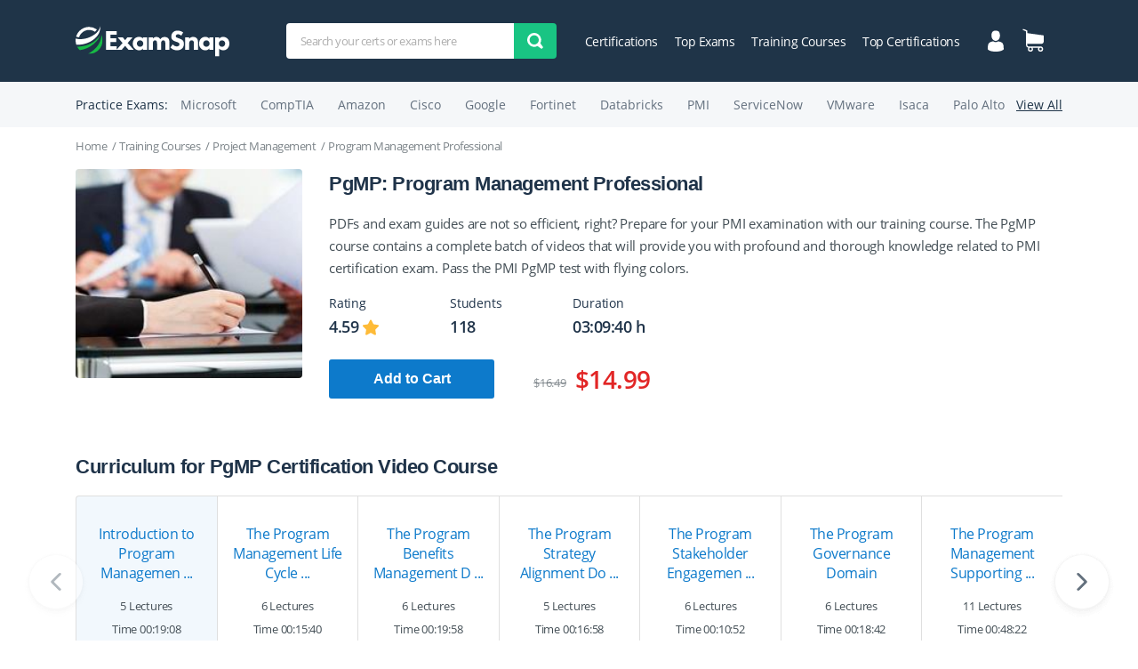

--- FILE ---
content_type: text/html; charset=UTF-8
request_url: https://www.examsnap.com/training-course/pgmp.html
body_size: 28050
content:
<!DOCTYPE html>
<html lang="en">
<head>
    <title>PMI PgMP Training Course - ExamSnap</title>
    <meta name="description" content="Pass PMI PgMP: Program Management Professional Exam with Complete Certification Training Video Course and 100% Latest Exam Questions and Verified Answers - ExamSnap. PgMP PMI Certification Training Video Tutorials, Courses and Latest Exam Dumps, Practice Test Questions.">
    <meta charset="utf-8">
    <!-- <base href="/"> -->
    <meta http-equiv="X-UA-Compatible" content="IE=edge">
    <meta name="viewport" content="width=device-width, initial-scale=1, maximum-scale=5">
    <!-- Template Basic Images Start -->
    <link rel="apple-touch-icon" sizes="180x180" href="/design/img/favicon/apple-touch-icon.png">
    <link rel="icon" type="image/png" sizes="32x32" href="/design/img/favicon/favicon-32x32.png">
    <link rel="icon" type="image/png" sizes="16x16" href="/design/img/favicon/favicon-16x16.png">
	<link rel="preload" href="/design/css/main.min.css" as="style">
	<link rel="preload" href="/design/js/scripts.min.js" as="script">
	<link rel="preload" href="/design/fonts/OpenSans-Regular.woff2" as="font" type="font/woff2" crossorigin="anonymous">
	<link rel="preload" href="/design/fonts/OpenSans-SemiBold.woff2" as="font" type="font/woff2" crossorigin="anonymous">
	<link rel="stylesheet" href="/design/css/main.min.css">
	
		<style>
			.exam-guides {
				padding-bottom: 30px;
			}

			.exam-guides h5 {
				font-size: 14px;
			}

			.exam-guides ul {
				padding-left: 15px;
			}
			
			.exam-guides ul {
				margin-bottom: 20px;				
			}

			.exam-guides > ul > li {
				margin-bottom: 30px;				
			}

			.exam-guides ul li {
				list-style-type: disc;
				margin-bottom: 10px;
			}

			.exam-guides ul li li {
				list-style-type: circle;
			}

			.exam-guides ul li li li {
				list-style-type: square;
			}

			.exam-guides ol {
				padding-left: 20px;
			}

			.exam-guides > ol {
				margin-bottom: 20px;
			}

			.exam-guides > ol > li {
				margin-bottom: 16px;
			}

			.exam-guides .box {
				border: 1px solid #dfdfdf;
				padding: 20px;
				border-radius: 5px;
				margin-bottom: 16px;
			}

			.exam-guides code {
				color: rgb(102, 128, 168);
			}

			.exam-guides .box {
				min-height: 80px
			}

			.exam-guides .box *:last-child {
				margin-bottom: 0;
			}

			.exam-guides .box--attention {
				padding-left: 60px;
				background: url(/design/img/attention.png) 10px 20px no-repeat;
				background-size: 40px;
			}

			.exam-guides .box--note {
				padding-left: 60px;
				background: url(/design/img/note.png) 10px 20px no-repeat;
				background-size: 40px;
			}

			.exam-guides .box--tech {
				padding-left: 60px;
				background: url(/design/img/tech.png) 10px 20px no-repeat;
				background-size: 40px;
			}

			.exam-guides pre {
				padding: 0 15px;
				background-color: rgb(236, 240, 243);
			}

			.exam-guides ol ol pre {
				background-color: rgba(236, 240, 243, 0.5);
			}

			.exam-guides figure {
				
			}

			.exam-guides figure img {
				margin: 0 auto 16px;
			}

			.exam-guides .fig-left img {
				margin-left: 0;
			}

			.exam-guides figcaption {
				margin-bottom: 16px;
			}

			.exam-guides figcaption {
				text-align: center;
			}

			.exam-guides figure + figure {
				margin-top: 50px;
			}

			.exam-guides .icon {
				position: relative;
				display: inline-block;
				padding-right: 25px;
			}

			.exam-guides .icon__img {
				position: absolute;
				top: 0;
				right: 0;
				width: 20px;
				height: 20px;
			}

		</style>
	

	<link rel="preconnect" href="https://www.google-analytics.com">

    <!-- Global site tag (gtag.js) - Google Analytics -->
    <script async src="https://www.googletagmanager.com/gtag/js?id=UA-118962490-1"></script>
    <script>
        window.dataLayer = window.dataLayer || [];
        function gtag(){dataLayer.push(arguments);}
        gtag('js', new Date());
        gtag('config', 'UA-118962490-1');
    </script>
    
</head>
<body
 class="course"
>
<div class="wrapper">
	<div class="contentPage">
		<header class="myHeader">

				<div class="container">
					<div class="row">
						<div class="col-lg-12">

							<div class="topLine">

								<a class="logo" href="https://www.examsnap.com/"><img src="/design/img/logo.svg" alt="ExamSnap - Leading Provider of IT Certification Exam Questions"></a>

								<div class="menuMobile">
									<div class="iconBurger" id="closeMobileMenu"><span></span><span></span><span></span></div>
									<ul class="menu">
										<li><a href="https://www.examsnap.com/login.html" title="Login/Registration" >Login / Register</a></li>
										<li><a href="https://www.examsnap.com/cart.html" title="Shopping Cart">Shopping Cart</a></li>
										<!-- <li><a href="https://www.examsnap.com/newvcefiles.html">New Files</a></li> -->
										<li><a href="https://www.examsnap.com/top.html">Top Exams</a></li>
										<li><a href="https://www.examsnap.com/training-course/">Training Courses</a></li>
										<li><a href="https://www.examsnap.com/topcert.html">Top Certifications</a></li>
										<li><a href="https://www.examsnap.com/contact.html">Contact Us</a></li>
										<li><a href="https://www.examsnap.com/faq.html">FAQ</a></li>
									</ul>
								</div>

								<div class="burderAndSearchIcon">
									<div class="iconBurger" id="openMobileMenu"><span></span><span></span><span></span></div>
									<svg class="searchIcon" xmlns="http://www.w3.org/2000/svg" width="18" height="18" viewBox="0 0 18 18">
									    <path fill-rule="evenodd" d="M2.297 2.296c-3.063 3.06-3.063 8.024 0 11.086 2.512 2.511 6.305 2.958 9.275 1.347l4.58 3.27L18 16.153l-3.271-4.582c1.612-2.97 1.165-6.763-1.347-9.275-3.061-3.061-8.024-3.061-11.085 0zm9.237 9.24c-2.038 2.037-5.354 2.037-7.39 0-2.038-2.038-2.038-5.352 0-7.39 2.036-2.038 5.352-2.038 7.39 0 2.037 2.038 2.037 5.352 0 7.39z" clip-rule="evenodd"/>
									</svg>
								</div>

								 <form name="form_search" class="searchForm" action="https://www.examsnap.com/search.html" method="GET" >
	<label>
		<input type="search" name="q" required placeholder="Search your certs or exams here" minlength="3">
	</label>
	<button class="submitBtn" name="sa" type="submit"><img src="/design/img/search.svg" alt="Find Exams"></button>
</form>
								<ul class="topMenu">
									<!-- <li><a href="https://www.examsnap.com/newvcefiles.html">New Files</a></li> -->
									<li><a href="https://www.examsnap.com/certifications.html">Certifications</a></li>
									<li><a href="https://www.examsnap.com/top.html">Top Exams</a></li>
									<li><a href="https://www.examsnap.com/training-course/">Training Courses</a></li>
									<li><a href="https://www.examsnap.com/topcert.html">Top Certifications</a></li>
								</ul>
								<div class="topIcons">
									<a href="https://www.examsnap.com/login.html" class="icon" title="Login/Registration" >
										<img src="/design/img/user.svg" alt="User Account">									</a>
									<a href="https://www.examsnap.com/cart.html" title="Shopping Cart" class="icon">
																				<img src="/design/img/cart.svg" alt="Shopping Cart">
									</a>
								</div>
							</div>

							<form name="form_search" class="searchForm" action="https://www.examsnap.com/search.html" method="GET" id="searchForm">
								<label>
									<input type="search" name="q" required placeholder="Search your certs or exams here" minlength="3">
								</label>
								<button class="submitBtn" name="sa" type="submit"><img src="/design/img/search.svg" alt="Find Exams"></button>
							</form>

						</div>
					</div>
				</div>

				<div class="practiceExamsWrap hiddenMobile">
					<div class="container">
						<div class="row">
							<div class="col-md-12">
									<div class="practiceExams">
										<div class="title">Practice Exams:</div>
										<ul class="examsList">
											<li><a href="https://www.examsnap.com/microsoft-certification-training.html" class="typicLink">Microsoft</a></li>
											<li><a href="https://www.examsnap.com/comptia-certification-training.html" class="typicLink">CompTIA</a></li>
											<li><a href="https://www.examsnap.com/amazon-certification-training.html" class="typicLink">Amazon</a></li>
											<li><a href="https://www.examsnap.com/cisco-certification-training.html" class="typicLink">Cisco</a></li>
											<li><a href="https://www.examsnap.com/google-certification-training.html" class="typicLink">Google</a></li>
											<li><a href="https://www.examsnap.com/fortinet-certification-training.html" class="typicLink">Fortinet</a></li>
											<li><a href="https://www.examsnap.com/databricks-certification-training.html" class="typicLink">Databricks</a></li>
											<li><a href="https://www.examsnap.com/pmi-certification-training.html" class="typicLink">PMI</a></li>
											<li><a href="https://www.examsnap.com/servicenow-certification-training.html" class="typicLink">ServiceNow</a></li>
											<li><a href="https://www.examsnap.com/vmware-certification-training.html" class="typicLink">VMware</a></li>
											<li><a href="https://www.examsnap.com/isaca-certification-training.html" class="typicLink">Isaca</a></li>
											<li><a href="https://www.examsnap.com/palo-alto-networks-certification-training.html" class="typicLink">Palo Alto</a></li>
										</ul>
										<a href="https://www.examsnap.com/certifications.html" class="viewAll">View All</a>
									</div>
							</div>
						</div>
					</div>
				</div>

		</header>

<!-- content start -->
    			<div class="sCert">
				<div class="container">
					<div class="row">
						<div class="col-lg-12">

							<ul class="breadCrumb">
								<li><a href="https://www.examsnap.com/">Home</a></li>
								<li><a href="https://www.examsnap.com/training-course/">Training Courses</a></li>
																<li><a href="https://www.examsnap.com/training-course/project-management.html">Project Management</a></li>
								<li><a href="https://www.examsnap.com/pgmp-dumps.html">Program Management Professional</a></li>
							</ul>

						</div>
					</div>

					<div class="row courseWrap">
						<div class="col-lg-3">
							<div class="imgWrap hiddenMobile"><img class="objectFitImages" src="/design/img/courses/2487.jpg" alt="Training Video Course"></div>
						</div>
						<div class="col-lg-9">
							<h1 class="h1">PgMP: Program Management Professional</h1>
							<p class="h3">PDFs and exam guides are not so efficient, right? Prepare for your PMI examination with our training course. The PgMP course contains a complete batch of videos that will provide you with profound and thorough knowledge related to PMI certification exam. Pass the PMI PgMP test with flying colors.</p>

							<div class="courseInfo">

								<div class="el">
									<div class="title">Rating</div>
									<div class="content"><span>4.59</span><img src="/design/img/star.svg" alt="rating"></div>
								</div>

								<div class="el">
									<div class="title">Students</div>
									<div class="content"><span>118</span></div>
								</div>

								<div class="el">
									<div class="title">Duration</div>
									<div class="content"><span>03:09:40 h</span></div>
								</div>

							</div>

							<div class="startCourse">
																											<form method="post" action="https://www.examsnap.com/cart.html">
											<input type="hidden" name="vp" value="none">
											<input type="hidden" name="act" value="add_checkout">
											<input type="hidden" name="id" value="12036" />
											<button type="submit" class="myBtn accent">Add to Cart</button>
										</form>
																									<div class="prices">
																												<div class="old">$16.49</div>
										<div class="new">$14.99</div>
																										</div>
							</div>
						</div>
					</div>

					<div class="row curriculum">
						<div class="col-lg-12">

							<p class="h1" id="curriculum">Curriculum for PgMP Certification Video Course</p>

							<div class="videoCarousel owl-carousel">
																	<div class="videoItem on" onClick="slideVdList(1,this);return true;">
										<div class="title">Introduction to Program Management</div>
										<div class="lectures">5 Lectures</div>
										<div class="time">Time 00:19:08</div>
									</div>
																	<div class="videoItem " onClick="slideVdList(2,this);return true;">
										<div class="title">The Program Management Life Cycle Domain</div>
										<div class="lectures">6 Lectures</div>
										<div class="time">Time 00:15:40</div>
									</div>
																	<div class="videoItem " onClick="slideVdList(3,this);return true;">
										<div class="title">The Program Benefits Management Domain</div>
										<div class="lectures">6 Lectures</div>
										<div class="time">Time 00:19:58</div>
									</div>
																	<div class="videoItem " onClick="slideVdList(4,this);return true;">
										<div class="title">The Program Strategy Alignment Domain</div>
										<div class="lectures">5 Lectures</div>
										<div class="time">Time 00:16:58</div>
									</div>
																	<div class="videoItem " onClick="slideVdList(5,this);return true;">
										<div class="title">The Program Stakeholder Engagement Domain</div>
										<div class="lectures">6 Lectures</div>
										<div class="time">Time 00:10:52</div>
									</div>
																	<div class="videoItem " onClick="slideVdList(6,this);return true;">
										<div class="title">The Program Governance Domain</div>
										<div class="lectures">6 Lectures</div>
										<div class="time">Time 00:18:42</div>
									</div>
																	<div class="videoItem " onClick="slideVdList(7,this);return true;">
										<div class="title">The Program Management Supporting Processes</div>
										<div class="lectures">11 Lectures</div>
										<div class="time">Time 00:48:22</div>
									</div>
																	<div class="videoItem " onClick="slideVdList(8,this);return true;">
										<div class="title">The Program Management Summary</div>
										<div class="lectures">6 Lectures</div>
										<div class="time">Time 00:25:41</div>
									</div>
																	<div class="videoItem " onClick="slideVdList(9,this);return true;">
										<div class="title">Exam Preparations</div>
										<div class="lectures">3 Lectures</div>
										<div class="time">Time 00:05:21</div>
									</div>
																	<div class="videoItem " onClick="slideVdList(10,this);return true;">
										<div class="title">PgMP Certification - Mock Exam (170 questions)</div>
										<div class="lectures">4 Lectures</div>
										<div class="time">Time 00:08:58</div>
									</div>
															</div>

															<table class="videoList" id="vdlist1">
									<tr>
										<th>Name of Video</th>
										<th>Time</th>
									</tr>
																			<!-- user not paid -->
											<tr class="item">
												<td><img src="/design/img/playBtn.png" alt="Play Video: The PMO"><div>1. The PMO</div></td>
												<td>3:51</td>
											</tr>
																				
																													<!-- user not paid -->
											<tr class="item">
												<td><img src="/design/img/playBtn.png" alt="Play Video: The Program Structure"><div>2. The Program Structure</div></td>
												<td>5:38</td>
											</tr>
																				
																													<!-- user not paid -->
											<tr class="item">
												<td><img src="/design/img/playBtn.png" alt="Play Video: Program Structure Roles and Responsibilities - Actual Example"><div>3. Program Structure Roles and Responsibilities - Actual Example</div></td>
												<td>3:53</td>
											</tr>
																				
																													<!-- user not paid -->
											<tr class="item">
												<td><img src="/design/img/playBtn.png" alt="Play Video: What is the Program Management?"><div>4. What is the Program Management?</div></td>
												<td>4:57</td>
											</tr>
																				
																													<!-- user not paid -->
											<tr class="item">
												<td><img src="/design/img/playBtn.png" alt="Play Video: Introduction to Program Management - Summary"><div>5. Introduction to Program Management - Summary</div></td>
												<td>0:49</td>
											</tr>
																				
																											</table>
															<table class="videoList" id="vdlist2">
									<tr>
										<th>Name of Video</th>
										<th>Time</th>
									</tr>
																			<!-- user not paid -->
											<tr class="item">
												<td><img src="/design/img/playBtn.png" alt="Play Video: Program Management Life Cycle Introduction"><div>1. Program Management Life Cycle Introduction</div></td>
												<td>0:36</td>
											</tr>
																				
																													<!-- user not paid -->
											<tr class="item">
												<td><img src="/design/img/playBtn.png" alt="Play Video: Program Management Life Cycle Phases and Sub-phases"><div>2. Program Management Life Cycle Phases and Sub-phases</div></td>
												<td>4:43</td>
											</tr>
																				
																													<!-- user not paid -->
											<tr class="item">
												<td><img src="/design/img/playBtn.png" alt="Play Video: Program Management Life Cycle interaction with the Project Management"><div>3. Program Management Life Cycle interaction with the Project Management</div></td>
												<td>3:34</td>
											</tr>
																				
																													<!-- user not paid -->
											<tr class="item">
												<td><img src="/design/img/playBtn.png" alt="Play Video: Program Management Life Cycle interaction with Subprogram/Portfolio Management"><div>4. Program Management Life Cycle interaction with Subprogram/Portfolio Management</div></td>
												<td>3:10</td>
											</tr>
																				
																													<!-- user not paid -->
											<tr class="item">
												<td><img src="/design/img/playBtn.png" alt="Play Video: Program Management Life Cycle - Major Artifacts"><div>5. Program Management Life Cycle - Major Artifacts</div></td>
												<td>2:48</td>
											</tr>
																				
																													<!-- user not paid -->
											<tr class="item">
												<td><img src="/design/img/playBtn.png" alt="Play Video: Program Management Life Cycle Conclusion"><div>6. Program Management Life Cycle Conclusion</div></td>
												<td>0:49</td>
											</tr>
																				
																											</table>
															<table class="videoList" id="vdlist3">
									<tr>
										<th>Name of Video</th>
										<th>Time</th>
									</tr>
																			<!-- user not paid -->
											<tr class="item">
												<td><img src="/design/img/playBtn.png" alt="Play Video: Program Benefits Management Introduction"><div>1. Program Benefits Management Introduction</div></td>
												<td>0:48</td>
											</tr>
																				
																													<!-- user not paid -->
											<tr class="item">
												<td><img src="/design/img/playBtn.png" alt="Play Video: Program Benefits Management Phases"><div>2. Program Benefits Management Phases</div></td>
												<td>5:17</td>
											</tr>
																				
																													<!-- user not paid -->
											<tr class="item">
												<td><img src="/design/img/playBtn.png" alt="Play Video: Program Benefits Management - Major Artifacts"><div>3. Program Benefits Management - Major Artifacts</div></td>
												<td>4:51</td>
											</tr>
																				
																													<!-- user not paid -->
											<tr class="item">
												<td><img src="/design/img/playBtn.png" alt="Play Video: Program Benefits Management - Major Activities"><div>4. Program Benefits Management - Major Activities</div></td>
												<td>5:17</td>
											</tr>
																				
																													<!-- user not paid -->
											<tr class="item">
												<td><img src="/design/img/playBtn.png" alt="Play Video: Program Benefits Management - Highlights"><div>5. Program Benefits Management - Highlights</div></td>
												<td>3:04</td>
											</tr>
																				
																													<!-- user not paid -->
											<tr class="item">
												<td><img src="/design/img/playBtn.png" alt="Play Video: Program Benefits Management Conclusion"><div>6. Program Benefits Management Conclusion</div></td>
												<td>0:41</td>
											</tr>
																				
																											</table>
															<table class="videoList" id="vdlist4">
									<tr>
										<th>Name of Video</th>
										<th>Time</th>
									</tr>
																			<!-- user not paid -->
											<tr class="item">
												<td><img src="/design/img/playBtn.png" alt="Play Video: Program Strategy Alignment Domain Introduction"><div>1. Program Strategy Alignment Domain Introduction</div></td>
												<td>1:00</td>
											</tr>
																				
																													<!-- user not paid -->
											<tr class="item">
												<td><img src="/design/img/playBtn.png" alt="Play Video: Program Strategy Alignment Elements"><div>2. Program Strategy Alignment Elements</div></td>
												<td>1:38</td>
											</tr>
																				
																													<!-- user not paid -->
											<tr class="item">
												<td><img src="/design/img/playBtn.png" alt="Play Video: Program Strategy Alignment - Major Artifacts"><div>3. Program Strategy Alignment - Major Artifacts</div></td>
												<td>8:10</td>
											</tr>
																				
																													<!-- user not paid -->
											<tr class="item">
												<td><img src="/design/img/playBtn.png" alt="Play Video: Program Strategy Alignment - Major Activities"><div>4. Program Strategy Alignment - Major Activities</div></td>
												<td>1:43</td>
											</tr>
																				
																													<!-- user not paid -->
											<tr class="item">
												<td><img src="/design/img/playBtn.png" alt="Play Video: Program Strategy Alignment - Highlights"><div>5. Program Strategy Alignment - Highlights</div></td>
												<td>4:27</td>
											</tr>
																				
																											</table>
															<table class="videoList" id="vdlist5">
									<tr>
										<th>Name of Video</th>
										<th>Time</th>
									</tr>
																			<!-- user not paid -->
											<tr class="item">
												<td><img src="/design/img/playBtn.png" alt="Play Video: Program Stakeholder Engagement Introduction"><div>1. Program Stakeholder Engagement Introduction</div></td>
												<td>1:02</td>
											</tr>
																				
																													<!-- user not paid -->
											<tr class="item">
												<td><img src="/design/img/playBtn.png" alt="Play Video: Program Stakeholder Engagement Elements"><div>2. Program Stakeholder Engagement Elements</div></td>
												<td>2:04</td>
											</tr>
																				
																													<!-- user not paid -->
											<tr class="item">
												<td><img src="/design/img/playBtn.png" alt="Play Video: Program Stakeholder Engagement - Major Artifacts"><div>3. Program Stakeholder Engagement - Major Artifacts</div></td>
												<td>4:35</td>
											</tr>
																				
																													<!-- user not paid -->
											<tr class="item">
												<td><img src="/design/img/playBtn.png" alt="Play Video: Program Stakeholder Engagement - Major Activities"><div>4. Program Stakeholder Engagement - Major Activities</div></td>
												<td>1:40</td>
											</tr>
																				
																													<!-- user not paid -->
											<tr class="item">
												<td><img src="/design/img/playBtn.png" alt="Play Video: Program Stakeholder Engagement - Highlights"><div>5. Program Stakeholder Engagement - Highlights</div></td>
												<td>0:57</td>
											</tr>
																				
																													<!-- user not paid -->
											<tr class="item">
												<td><img src="/design/img/playBtn.png" alt="Play Video: Program Stakeholder Engagement Conclusion"><div>6. Program Stakeholder Engagement Conclusion</div></td>
												<td>0:34</td>
											</tr>
																				
																											</table>
															<table class="videoList" id="vdlist6">
									<tr>
										<th>Name of Video</th>
										<th>Time</th>
									</tr>
																			<!-- user not paid -->
											<tr class="item">
												<td><img src="/design/img/playBtn.png" alt="Play Video: Program Governance Domain Introduction"><div>1. Program Governance Domain Introduction</div></td>
												<td>0:42</td>
											</tr>
																				
																													<!-- user not paid -->
											<tr class="item">
												<td><img src="/design/img/playBtn.png" alt="Play Video: Program Governance Elements"><div>2. Program Governance Elements</div></td>
												<td>4:00</td>
											</tr>
																				
																													<!-- user not paid -->
											<tr class="item">
												<td><img src="/design/img/playBtn.png" alt="Play Video: Program Governance - Major Artifacts"><div>3. Program Governance - Major Artifacts</div></td>
												<td>9:25</td>
											</tr>
																				
																													<!-- user not paid -->
											<tr class="item">
												<td><img src="/design/img/playBtn.png" alt="Play Video: Program Governance - Major Activities"><div>4. Program Governance - Major Activities</div></td>
												<td>1:28</td>
											</tr>
																				
																													<!-- user not paid -->
											<tr class="item">
												<td><img src="/design/img/playBtn.png" alt="Play Video: Program Governance - Highlights"><div>5. Program Governance - Highlights</div></td>
												<td>2:20</td>
											</tr>
																				
																													<!-- user not paid -->
											<tr class="item">
												<td><img src="/design/img/playBtn.png" alt="Play Video: Program Governance Conclusion"><div>6. Program Governance Conclusion</div></td>
												<td>0:47</td>
											</tr>
																				
																											</table>
															<table class="videoList" id="vdlist7">
									<tr>
										<th>Name of Video</th>
										<th>Time</th>
									</tr>
																			<!-- user not paid -->
											<tr class="item">
												<td><img src="/design/img/playBtn.png" alt="Play Video: Program Management Supporting Processes Introduction"><div>1. Program Management Supporting Processes Introduction</div></td>
												<td>1:57</td>
											</tr>
																				
																													<!-- user not paid -->
											<tr class="item">
												<td><img src="/design/img/playBtn.png" alt="Play Video: Program Integration Management"><div>2. Program Integration Management</div></td>
												<td>6:43</td>
											</tr>
																				
																													<!-- user not paid -->
											<tr class="item">
												<td><img src="/design/img/playBtn.png" alt="Play Video: Program Scope Management"><div>3. Program Scope Management</div></td>
												<td>4:19</td>
											</tr>
																				
																													<!-- user not paid -->
											<tr class="item">
												<td><img src="/design/img/playBtn.png" alt="Play Video: Program Communication Management"><div>4. Program Communication Management</div></td>
												<td>2:44</td>
											</tr>
																				
																													<!-- user not paid -->
											<tr class="item">
												<td><img src="/design/img/playBtn.png" alt="Play Video: Program Resource Management"><div>5. Program Resource Management</div></td>
												<td>2:36</td>
											</tr>
																				
																													<!-- user not paid -->
											<tr class="item">
												<td><img src="/design/img/playBtn.png" alt="Play Video: Program Schedule Management"><div>6. Program Schedule Management</div></td>
												<td>5:48</td>
											</tr>
																				
																													<!-- user not paid -->
											<tr class="item">
												<td><img src="/design/img/playBtn.png" alt="Play Video: Program Quality Management"><div>7. Program Quality Management</div></td>
												<td>6:49</td>
											</tr>
																				
																													<!-- user not paid -->
											<tr class="item">
												<td><img src="/design/img/playBtn.png" alt="Play Video: Program Risk Management"><div>8. Program Risk Management</div></td>
												<td>6:37</td>
											</tr>
																				
																													<!-- user not paid -->
											<tr class="item">
												<td><img src="/design/img/playBtn.png" alt="Play Video: Program Financial Management"><div>9. Program Financial Management</div></td>
												<td>5:34</td>
											</tr>
																				
																													<!-- user not paid -->
											<tr class="item">
												<td><img src="/design/img/playBtn.png" alt="Play Video: Program Procurement Management"><div>10. Program Procurement Management</div></td>
												<td>4:16</td>
											</tr>
																				
																													<!-- user not paid -->
											<tr class="item">
												<td><img src="/design/img/playBtn.png" alt="Play Video: Program Management Supporting Processes Conclusion"><div>11. Program Management Supporting Processes Conclusion</div></td>
												<td>0:59</td>
											</tr>
																				
																											</table>
															<table class="videoList" id="vdlist8">
									<tr>
										<th>Name of Video</th>
										<th>Time</th>
									</tr>
																			<!-- user not paid -->
											<tr class="item">
												<td><img src="/design/img/playBtn.png" alt="Play Video: Introduction"><div>1. Introduction</div></td>
												<td>0:32</td>
											</tr>
																				
																													<!-- user not paid -->
											<tr class="item">
												<td><img src="/design/img/playBtn.png" alt="Play Video: Program and Program Management"><div>2. Program and Program Management</div></td>
												<td>2:35</td>
											</tr>
																				
																													<!-- user not paid -->
											<tr class="item">
												<td><img src="/design/img/playBtn.png" alt="Play Video: Program Management Domains"><div>3. Program Management Domains</div></td>
												<td>11:03</td>
											</tr>
																				
																													<!-- user not paid -->
											<tr class="item">
												<td><img src="/design/img/playBtn.png" alt="Play Video: Program Management Supporting Processes"><div>4. Program Management Supporting Processes</div></td>
												<td>4:12</td>
											</tr>
																				
																													<!-- user not paid -->
											<tr class="item">
												<td><img src="/design/img/playBtn.png" alt="Play Video: Aggregated Program Artifacts"><div>5. Aggregated Program Artifacts</div></td>
												<td>6:33</td>
											</tr>
																				
																													<!-- user not paid -->
											<tr class="item">
												<td><img src="/design/img/playBtn.png" alt="Play Video: Conclusion"><div>6. Conclusion</div></td>
												<td>0:46</td>
											</tr>
																				
																											</table>
															<table class="videoList" id="vdlist9">
									<tr>
										<th>Name of Video</th>
										<th>Time</th>
									</tr>
																			<!-- user not paid -->
											<tr class="item">
												<td><img src="/design/img/playBtn.png" alt="Play Video: Exam Preparation Introduction"><div>1. Exam Preparation Introduction</div></td>
												<td>1:09</td>
											</tr>
																				
																													<!-- user not paid -->
											<tr class="item">
												<td><img src="/design/img/playBtn.png" alt="Play Video: 2016 Exam Outlines"><div>2. 2016 Exam Outlines</div></td>
												<td>3:30</td>
											</tr>
																				
																													<!-- user not paid -->
											<tr class="item">
												<td><img src="/design/img/playBtn.png" alt="Play Video: Exam Preparation Conclusion"><div>3. Exam Preparation Conclusion</div></td>
												<td>0:42</td>
											</tr>
																				
																											</table>
															<table class="videoList" id="vdlist10">
									<tr>
										<th>Name of Video</th>
										<th>Time</th>
									</tr>
																			<!-- user not paid -->
											<tr class="item">
												<td><img src="/design/img/playBtn.png" alt="Play Video: Mock Exam Introduction"><div>1. Mock Exam Introduction</div></td>
												<td>1:03</td>
											</tr>
																				
																													<!-- user not paid -->
											<tr class="item">
												<td><img src="/design/img/playBtn.png" alt="Play Video: Mock Exam Preparations"><div>2. Mock Exam Preparations</div></td>
												<td>3:42</td>
											</tr>
																				
																													<!-- user not paid -->
											<tr class="item">
												<td><img src="/design/img/playBtn.png" alt="Play Video: Actual Exam Screen"><div>3. Actual Exam Screen</div></td>
												<td>1:31</td>
											</tr>
																				
																													<!-- user not paid -->
											<tr class="item">
												<td><img src="/design/img/playBtn.png" alt="Play Video: Closing"><div>4. Closing</div></td>
												<td>2:42</td>
											</tr>
																				
																											</table>
													</div>
					</div>

					<div class="row homePadding">

						<div class="col-lg-9">

							<div id="purchaseMobile"></div>
							<div id="topTrainingCoursesMobile"></div>
						
							
							<!-- Bundle -->
																				<h1 class="h1">PMI  PgMP Exam Dumps, Practice Test Questions</h1>
			<p class="h3">100% Latest & Updated PMI  PgMP Practice Test Questions, Exam Dumps & Verified Answers!<br>30 Days Free Updates, Instant Download!</p>
			<div class="bundle hidden576">

		<div class="left">
			<div class="imgWrap"><img src="/design/img/bundle1.png" alt="PMI PgMP Premium Bundle"></div>
			<div class="prices">
				<div class="old">$64.98</div>
				<div class="new">$54.98</div>
			</div>
		</div>

		<div class="right">
			<p class="h1">PgMP Premium Bundle</p>
			<ul class="chevronList green">
		<li>Premium File: 623 Questions & Answers. Last update: Jan 17, 2026</li>
			<li>Training Course: 58 Video Lectures</li>
					</ul>
			<ul class="chevronList v2">
				<li>Latest Questions</li>
				<li>100% Accurate Answers</li>
				<li>Fast Exam Updates</li>
			</ul>
			<form class="buyWrap" action="https://www.examsnap.com/cart.html" name="certForm">
				<input type="hidden" name="act" value="add_checkout">
				<input type="hidden" name="vp" value="exam">
				<input type="hidden" name="vp_id" value="2487">
				<button type="submit" class="myBtn accent">Download Now</button>
				<!--  -->
			</form>
		</div>

	</div>

	<div class="bundle visible576">
		<p class="h1">PgMP Premium Bundle</p>
		<div class="mobileFlex">
			<div class="imgWrap"><img src="/design/img/bundle1.png" alt="PMI PgMP Premium Bundle"></div>
			<ul class="chevronList green">
		<li>Premium File: 623 Questions & Answers. Last update: Jan 17, 2026</li>
			<li>Training Course: 58 Video Lectures</li>
					</ul>
		</div>
		<ul class="chevronList">
			<li>Latest Questions</li>
			<li>100% Accurate Answers</li>
			<li>Fast Exam Updates</li>
		</ul>
		<div class="priceAndDownload">
			<div class="prices">
				<div class="old">$64.98</div>
				<div class="new">$54.98</div>
			</div>
			<form action="https://www.examsnap.com/cart.html" name="certForm">
				<input type="hidden" name="act" value="add_checkout">
				<input type="hidden" name="vp" value="exam">
				<input type="hidden" name="vp_id" value="2487">
				<button type="submit" class="myBtn accent">Download Now</button>
			</form>
		</div>
		<!--  -->
	</div>


														<!-- Bundle -->
							
							<!-- Free Exam Questions -->
														
                            <!-- About -->
							<p class="h1">PMI PgMP Training Course</p>
							<div class="aboutText">
								<p>Want verified and proven knowledge for Program Management Professional? Believe it's easy when you have ExamSnap's Program Management Professional certification video training course by your side which along with our PMI PgMP Exam Dumps & Practice Test questions provide a complete solution to pass your exam <a href="#" class="underline openText">Read More</a>.</p>
								<div class="hiddenText">
									<span id="docs-internal-guid-ec28243f-7fff-e161-9f05-0ad881813e56"><h1 dir="ltr" style="line-height:1.38;margin-top:20pt;margin-bottom:6pt;"><span style="font-size: 25pt; font-family: &quot;Times New Roman&quot;, serif; background-color: transparent; font-weight: 700; font-variant-numeric: normal; font-variant-east-asian: normal; font-variant-alternates: normal; font-variant-position: normal; font-variant-emoji: normal; vertical-align: baseline; white-space-collapse: preserve;">PMI PgMP Exam Prep Training: Master Program Management Skills</span></h1><p dir="ltr" style="line-height:1.38;margin-top:0pt;margin-bottom:0pt;"><span style="font-size: 11pt; font-family: &quot;Times New Roman&quot;, serif; background-color: transparent; font-variant-numeric: normal; font-variant-east-asian: normal; font-variant-alternates: normal; font-variant-position: normal; font-variant-emoji: normal; vertical-align: baseline; white-space-collapse: preserve;">40 PDU PMI PgMP Program Management Certification Exam Prep Course</span></p><h2 dir="ltr" style="line-height:1.38;margin-top:18pt;margin-bottom:4pt;"><span style="font-size: 17pt; font-family: &quot;Times New Roman&quot;, serif; background-color: transparent; font-weight: 700; font-variant-numeric: normal; font-variant-east-asian: normal; font-variant-alternates: normal; font-variant-position: normal; font-variant-emoji: normal; vertical-align: baseline; white-space-collapse: preserve;">Course Overview</span></h2><p dir="ltr" style="line-height:1.38;margin-top:12pt;margin-bottom:12pt;"><span style="font-size: 11pt; font-family: &quot;Times New Roman&quot;, serif; background-color: transparent; font-variant-numeric: normal; font-variant-east-asian: normal; font-variant-alternates: normal; font-variant-position: normal; font-variant-emoji: normal; vertical-align: baseline; white-space-collapse: preserve;">The Program Management Professional certification offered by the Project Management Institute is a globally respected credential for experienced program managers who are responsible for handling multiple projects, aligning them with organizational goals, and driving business value. This course is carefully designed to provide you with a strong foundation in program management concepts, tools, and best practices that align with PMI standards. It prepares you not only for the exam but also for real-world application in complex and dynamic business environments.</span></p><p dir="ltr" style="line-height:1.38;margin-top:12pt;margin-bottom:12pt;"><span style="font-size: 11pt; font-family: &quot;Times New Roman&quot;, serif; background-color: transparent; font-variant-numeric: normal; font-variant-east-asian: normal; font-variant-alternates: normal; font-variant-position: normal; font-variant-emoji: normal; vertical-align: baseline; white-space-collapse: preserve;">The training combines theory, case studies, and practical insights, ensuring that learners acquire skills to manage interrelated projects effectively, balance competing priorities, and engage stakeholders. By enrolling in this course, you are stepping into a learning path that sharpens your ability to lead program teams, oversee large-scale initiatives, and ensure benefits realization for your organization.</span></p><h2 dir="ltr" style="line-height:1.38;margin-top:18pt;margin-bottom:4pt;"><span style="font-size: 17pt; font-family: &quot;Times New Roman&quot;, serif; background-color: transparent; font-weight: 700; font-variant-numeric: normal; font-variant-east-asian: normal; font-variant-alternates: normal; font-variant-position: normal; font-variant-emoji: normal; vertical-align: baseline; white-space-collapse: preserve;">What You Will Learn From This Course</span></h2><ul style="margin-bottom: 0px; padding-inline-start: 48px;"><li dir="ltr" style="list-style-type: disc; font-size: 11pt; font-family: &quot;Times New Roman&quot;, serif; background-color: transparent; font-variant-numeric: normal; font-variant-east-asian: normal; font-variant-alternates: normal; font-variant-position: normal; font-variant-emoji: normal; vertical-align: baseline; white-space: pre;" aria-level="1"><p dir="ltr" style="line-height:1.38;margin-top:12pt;margin-bottom:0pt;" role="presentation"><span style="font-size: 11pt; background-color: transparent; font-variant-numeric: normal; font-variant-east-asian: normal; font-variant-alternates: normal; font-variant-position: normal; font-variant-emoji: normal; vertical-align: baseline; text-wrap-mode: wrap;">Comprehensive understanding of program management concepts as defined by PMI</span><span style="font-size: 11pt; background-color: transparent; font-variant-numeric: normal; font-variant-east-asian: normal; font-variant-alternates: normal; font-variant-position: normal; font-variant-emoji: normal; vertical-align: baseline; text-wrap-mode: wrap;"><br><br></span></p></li><li dir="ltr" style="list-style-type: disc; font-size: 11pt; font-family: &quot;Times New Roman&quot;, serif; background-color: transparent; font-variant-numeric: normal; font-variant-east-asian: normal; font-variant-alternates: normal; font-variant-position: normal; font-variant-emoji: normal; vertical-align: baseline; white-space: pre;" aria-level="1"><p dir="ltr" style="line-height:1.38;margin-top:0pt;margin-bottom:0pt;" role="presentation"><span style="font-size: 11pt; background-color: transparent; font-variant-numeric: normal; font-variant-east-asian: normal; font-variant-alternates: normal; font-variant-position: normal; font-variant-emoji: normal; vertical-align: baseline; text-wrap-mode: wrap;">Clear insights into the domains and knowledge areas included in the exam content outline</span><span style="font-size: 11pt; background-color: transparent; font-variant-numeric: normal; font-variant-east-asian: normal; font-variant-alternates: normal; font-variant-position: normal; font-variant-emoji: normal; vertical-align: baseline; text-wrap-mode: wrap;"><br><br></span></p></li><li dir="ltr" style="list-style-type: disc; font-size: 11pt; font-family: &quot;Times New Roman&quot;, serif; background-color: transparent; font-variant-numeric: normal; font-variant-east-asian: normal; font-variant-alternates: normal; font-variant-position: normal; font-variant-emoji: normal; vertical-align: baseline; white-space: pre;" aria-level="1"><p dir="ltr" style="line-height:1.38;margin-top:0pt;margin-bottom:0pt;" role="presentation"><span style="font-size: 11pt; background-color: transparent; font-variant-numeric: normal; font-variant-east-asian: normal; font-variant-alternates: normal; font-variant-position: normal; font-variant-emoji: normal; vertical-align: baseline; text-wrap-mode: wrap;">Application of program management frameworks to align organizational strategies with outcomes</span><span style="font-size: 11pt; background-color: transparent; font-variant-numeric: normal; font-variant-east-asian: normal; font-variant-alternates: normal; font-variant-position: normal; font-variant-emoji: normal; vertical-align: baseline; text-wrap-mode: wrap;"><br><br></span></p></li><li dir="ltr" style="list-style-type: disc; font-size: 11pt; font-family: &quot;Times New Roman&quot;, serif; background-color: transparent; font-variant-numeric: normal; font-variant-east-asian: normal; font-variant-alternates: normal; font-variant-position: normal; font-variant-emoji: normal; vertical-align: baseline; white-space: pre;" aria-level="1"><p dir="ltr" style="line-height:1.38;margin-top:0pt;margin-bottom:0pt;" role="presentation"><span style="font-size: 11pt; background-color: transparent; font-variant-numeric: normal; font-variant-east-asian: normal; font-variant-alternates: normal; font-variant-position: normal; font-variant-emoji: normal; vertical-align: baseline; text-wrap-mode: wrap;">Stakeholder engagement strategies to foster collaboration and manage conflicts</span><span style="font-size: 11pt; background-color: transparent; font-variant-numeric: normal; font-variant-east-asian: normal; font-variant-alternates: normal; font-variant-position: normal; font-variant-emoji: normal; vertical-align: baseline; text-wrap-mode: wrap;"><br><br></span></p></li><li dir="ltr" style="list-style-type: disc; font-size: 11pt; font-family: &quot;Times New Roman&quot;, serif; background-color: transparent; font-variant-numeric: normal; font-variant-east-asian: normal; font-variant-alternates: normal; font-variant-position: normal; font-variant-emoji: normal; vertical-align: baseline; white-space: pre;" aria-level="1"><p dir="ltr" style="line-height:1.38;margin-top:0pt;margin-bottom:0pt;" role="presentation"><span style="font-size: 11pt; background-color: transparent; font-variant-numeric: normal; font-variant-east-asian: normal; font-variant-alternates: normal; font-variant-position: normal; font-variant-emoji: normal; vertical-align: baseline; text-wrap-mode: wrap;">Techniques to establish governance structures and ensure program compliance</span><span style="font-size: 11pt; background-color: transparent; font-variant-numeric: normal; font-variant-east-asian: normal; font-variant-alternates: normal; font-variant-position: normal; font-variant-emoji: normal; vertical-align: baseline; text-wrap-mode: wrap;"><br><br></span></p></li><li dir="ltr" style="list-style-type: disc; font-size: 11pt; font-family: &quot;Times New Roman&quot;, serif; background-color: transparent; font-variant-numeric: normal; font-variant-east-asian: normal; font-variant-alternates: normal; font-variant-position: normal; font-variant-emoji: normal; vertical-align: baseline; white-space: pre;" aria-level="1"><p dir="ltr" style="line-height:1.38;margin-top:0pt;margin-bottom:0pt;" role="presentation"><span style="font-size: 11pt; background-color: transparent; font-variant-numeric: normal; font-variant-east-asian: normal; font-variant-alternates: normal; font-variant-position: normal; font-variant-emoji: normal; vertical-align: baseline; text-wrap-mode: wrap;">Approaches to identify, track, and sustain program benefits</span><span style="font-size: 11pt; background-color: transparent; font-variant-numeric: normal; font-variant-east-asian: normal; font-variant-alternates: normal; font-variant-position: normal; font-variant-emoji: normal; vertical-align: baseline; text-wrap-mode: wrap;"><br><br></span></p></li><li dir="ltr" style="list-style-type: disc; font-size: 11pt; font-family: &quot;Times New Roman&quot;, serif; background-color: transparent; font-variant-numeric: normal; font-variant-east-asian: normal; font-variant-alternates: normal; font-variant-position: normal; font-variant-emoji: normal; vertical-align: baseline; white-space: pre;" aria-level="1"><p dir="ltr" style="line-height:1.38;margin-top:0pt;margin-bottom:0pt;" role="presentation"><span style="font-size: 11pt; background-color: transparent; font-variant-numeric: normal; font-variant-east-asian: normal; font-variant-alternates: normal; font-variant-position: normal; font-variant-emoji: normal; vertical-align: baseline; text-wrap-mode: wrap;">Skills to manage risks, dependencies, and resources across multiple projects</span><span style="font-size: 11pt; background-color: transparent; font-variant-numeric: normal; font-variant-east-asian: normal; font-variant-alternates: normal; font-variant-position: normal; font-variant-emoji: normal; vertical-align: baseline; text-wrap-mode: wrap;"><br><br></span></p></li><li dir="ltr" style="list-style-type: disc; font-size: 11pt; font-family: &quot;Times New Roman&quot;, serif; background-color: transparent; font-variant-numeric: normal; font-variant-east-asian: normal; font-variant-alternates: normal; font-variant-position: normal; font-variant-emoji: normal; vertical-align: baseline; white-space: pre;" aria-level="1"><p dir="ltr" style="line-height:1.38;margin-top:0pt;margin-bottom:0pt;" role="presentation"><span style="font-size: 11pt; background-color: transparent; font-variant-numeric: normal; font-variant-east-asian: normal; font-variant-alternates: normal; font-variant-position: normal; font-variant-emoji: normal; vertical-align: baseline; text-wrap-mode: wrap;">Step-by-step guidance on completing the certification application process</span><span style="font-size: 11pt; background-color: transparent; font-variant-numeric: normal; font-variant-east-asian: normal; font-variant-alternates: normal; font-variant-position: normal; font-variant-emoji: normal; vertical-align: baseline; text-wrap-mode: wrap;"><br><br></span></p></li><li dir="ltr" style="list-style-type: disc; font-size: 11pt; font-family: &quot;Times New Roman&quot;, serif; background-color: transparent; font-variant-numeric: normal; font-variant-east-asian: normal; font-variant-alternates: normal; font-variant-position: normal; font-variant-emoji: normal; vertical-align: baseline; white-space: pre;" aria-level="1"><p dir="ltr" style="line-height:1.38;margin-top:0pt;margin-bottom:0pt;" role="presentation"><span style="font-size: 11pt; background-color: transparent; font-variant-numeric: normal; font-variant-east-asian: normal; font-variant-alternates: normal; font-variant-position: normal; font-variant-emoji: normal; vertical-align: baseline; text-wrap-mode: wrap;">Practice with exam-style questions, mock tests, and preparation strategies</span><span style="font-size: 11pt; background-color: transparent; font-variant-numeric: normal; font-variant-east-asian: normal; font-variant-alternates: normal; font-variant-position: normal; font-variant-emoji: normal; vertical-align: baseline; text-wrap-mode: wrap;"><br><br></span></p></li><li dir="ltr" style="list-style-type: disc; font-size: 11pt; font-family: &quot;Times New Roman&quot;, serif; background-color: transparent; font-variant-numeric: normal; font-variant-east-asian: normal; font-variant-alternates: normal; font-variant-position: normal; font-variant-emoji: normal; vertical-align: baseline; white-space: pre;" aria-level="1"><p dir="ltr" style="line-height:1.38;margin-top:0pt;margin-bottom:12pt;" role="presentation"><span style="font-size: 11pt; background-color: transparent; font-variant-numeric: normal; font-variant-east-asian: normal; font-variant-alternates: normal; font-variant-position: normal; font-variant-emoji: normal; vertical-align: baseline; text-wrap-mode: wrap;">Leadership and communication techniques for effective program delivery</span></p></li></ul><h2 dir="ltr" style="line-height:1.38;margin-top:18pt;margin-bottom:4pt;"><span style="font-size: 17pt; font-family: &quot;Times New Roman&quot;, serif; background-color: transparent; font-weight: 700; font-variant-numeric: normal; font-variant-east-asian: normal; font-variant-alternates: normal; font-variant-position: normal; font-variant-emoji: normal; vertical-align: baseline; white-space-collapse: preserve;">Learning Objectives</span></h2><p dir="ltr" style="line-height:1.38;margin-top:12pt;margin-bottom:12pt;"><span style="font-size: 11pt; font-family: &quot;Times New Roman&quot;, serif; background-color: transparent; font-variant-numeric: normal; font-variant-east-asian: normal; font-variant-alternates: normal; font-variant-position: normal; font-variant-emoji: normal; vertical-align: baseline; white-space-collapse: preserve;">This training has been created with structured learning outcomes to ensure participants meet the standards required to succeed in both the examination and in professional practice. After completing the program, learners will be able to:</span></p><ul style="margin-bottom: 0px; padding-inline-start: 48px;"><li dir="ltr" style="list-style-type: disc; font-size: 11pt; font-family: &quot;Times New Roman&quot;, serif; background-color: transparent; font-variant-numeric: normal; font-variant-east-asian: normal; font-variant-alternates: normal; font-variant-position: normal; font-variant-emoji: normal; vertical-align: baseline; white-space: pre;" aria-level="1"><p dir="ltr" style="line-height:1.38;margin-top:12pt;margin-bottom:0pt;" role="presentation"><span style="font-size: 11pt; background-color: transparent; font-variant-numeric: normal; font-variant-east-asian: normal; font-variant-alternates: normal; font-variant-position: normal; font-variant-emoji: normal; vertical-align: baseline; text-wrap-mode: wrap;">Explain the program management lifecycle, including initiation, planning, execution, and closure</span><span style="font-size: 11pt; background-color: transparent; font-variant-numeric: normal; font-variant-east-asian: normal; font-variant-alternates: normal; font-variant-position: normal; font-variant-emoji: normal; vertical-align: baseline; text-wrap-mode: wrap;"><br><br></span></p></li><li dir="ltr" style="list-style-type: disc; font-size: 11pt; font-family: &quot;Times New Roman&quot;, serif; background-color: transparent; font-variant-numeric: normal; font-variant-east-asian: normal; font-variant-alternates: normal; font-variant-position: normal; font-variant-emoji: normal; vertical-align: baseline; white-space: pre;" aria-level="1"><p dir="ltr" style="line-height:1.38;margin-top:0pt;margin-bottom:0pt;" role="presentation"><span style="font-size: 11pt; background-color: transparent; font-variant-numeric: normal; font-variant-east-asian: normal; font-variant-alternates: normal; font-variant-position: normal; font-variant-emoji: normal; vertical-align: baseline; text-wrap-mode: wrap;">Differentiate between projects, programs, and portfolios, and articulate the role of each in organizational strategy</span><span style="font-size: 11pt; background-color: transparent; font-variant-numeric: normal; font-variant-east-asian: normal; font-variant-alternates: normal; font-variant-position: normal; font-variant-emoji: normal; vertical-align: baseline; text-wrap-mode: wrap;"><br><br></span></p></li><li dir="ltr" style="list-style-type: disc; font-size: 11pt; font-family: &quot;Times New Roman&quot;, serif; background-color: transparent; font-variant-numeric: normal; font-variant-east-asian: normal; font-variant-alternates: normal; font-variant-position: normal; font-variant-emoji: normal; vertical-align: baseline; white-space: pre;" aria-level="1"><p dir="ltr" style="line-height:1.38;margin-top:0pt;margin-bottom:0pt;" role="presentation"><span style="font-size: 11pt; background-color: transparent; font-variant-numeric: normal; font-variant-east-asian: normal; font-variant-alternates: normal; font-variant-position: normal; font-variant-emoji: normal; vertical-align: baseline; text-wrap-mode: wrap;">Apply governance models to oversee program performance, ensure compliance, and manage risks</span><span style="font-size: 11pt; background-color: transparent; font-variant-numeric: normal; font-variant-east-asian: normal; font-variant-alternates: normal; font-variant-position: normal; font-variant-emoji: normal; vertical-align: baseline; text-wrap-mode: wrap;"><br><br></span></p></li><li dir="ltr" style="list-style-type: disc; font-size: 11pt; font-family: &quot;Times New Roman&quot;, serif; background-color: transparent; font-variant-numeric: normal; font-variant-east-asian: normal; font-variant-alternates: normal; font-variant-position: normal; font-variant-emoji: normal; vertical-align: baseline; white-space: pre;" aria-level="1"><p dir="ltr" style="line-height:1.38;margin-top:0pt;margin-bottom:0pt;" role="presentation"><span style="font-size: 11pt; background-color: transparent; font-variant-numeric: normal; font-variant-east-asian: normal; font-variant-alternates: normal; font-variant-position: normal; font-variant-emoji: normal; vertical-align: baseline; text-wrap-mode: wrap;">Analyze stakeholder needs, develop engagement plans, and implement communication strategies that address complex interests</span><span style="font-size: 11pt; background-color: transparent; font-variant-numeric: normal; font-variant-east-asian: normal; font-variant-alternates: normal; font-variant-position: normal; font-variant-emoji: normal; vertical-align: baseline; text-wrap-mode: wrap;"><br><br></span></p></li><li dir="ltr" style="list-style-type: disc; font-size: 11pt; font-family: &quot;Times New Roman&quot;, serif; background-color: transparent; font-variant-numeric: normal; font-variant-east-asian: normal; font-variant-alternates: normal; font-variant-position: normal; font-variant-emoji: normal; vertical-align: baseline; white-space: pre;" aria-level="1"><p dir="ltr" style="line-height:1.38;margin-top:0pt;margin-bottom:0pt;" role="presentation"><span style="font-size: 11pt; background-color: transparent; font-variant-numeric: normal; font-variant-east-asian: normal; font-variant-alternates: normal; font-variant-position: normal; font-variant-emoji: normal; vertical-align: baseline; text-wrap-mode: wrap;">Measure benefits and outcomes, aligning them with strategic objectives to demonstrate tangible value</span><span style="font-size: 11pt; background-color: transparent; font-variant-numeric: normal; font-variant-east-asian: normal; font-variant-alternates: normal; font-variant-position: normal; font-variant-emoji: normal; vertical-align: baseline; text-wrap-mode: wrap;"><br><br></span></p></li><li dir="ltr" style="list-style-type: disc; font-size: 11pt; font-family: &quot;Times New Roman&quot;, serif; background-color: transparent; font-variant-numeric: normal; font-variant-east-asian: normal; font-variant-alternates: normal; font-variant-position: normal; font-variant-emoji: normal; vertical-align: baseline; white-space: pre;" aria-level="1"><p dir="ltr" style="line-height:1.38;margin-top:0pt;margin-bottom:0pt;" role="presentation"><span style="font-size: 11pt; background-color: transparent; font-variant-numeric: normal; font-variant-east-asian: normal; font-variant-alternates: normal; font-variant-position: normal; font-variant-emoji: normal; vertical-align: baseline; text-wrap-mode: wrap;">Integrate best practices in program management across industries and domains</span><span style="font-size: 11pt; background-color: transparent; font-variant-numeric: normal; font-variant-east-asian: normal; font-variant-alternates: normal; font-variant-position: normal; font-variant-emoji: normal; vertical-align: baseline; text-wrap-mode: wrap;"><br><br></span></p></li><li dir="ltr" style="list-style-type: disc; font-size: 11pt; font-family: &quot;Times New Roman&quot;, serif; background-color: transparent; font-variant-numeric: normal; font-variant-east-asian: normal; font-variant-alternates: normal; font-variant-position: normal; font-variant-emoji: normal; vertical-align: baseline; white-space: pre;" aria-level="1"><p dir="ltr" style="line-height:1.38;margin-top:0pt;margin-bottom:12pt;" role="presentation"><span style="font-size: 11pt; background-color: transparent; font-variant-numeric: normal; font-variant-east-asian: normal; font-variant-alternates: normal; font-variant-position: normal; font-variant-emoji: normal; vertical-align: baseline; text-wrap-mode: wrap;">Apply exam strategies to maximize performance and increase the probability of passing on the first attempt</span></p></li></ul><h2 dir="ltr" style="line-height:1.38;margin-top:18pt;margin-bottom:4pt;"><span style="font-size: 17pt; font-family: &quot;Times New Roman&quot;, serif; background-color: transparent; font-weight: 700; font-variant-numeric: normal; font-variant-east-asian: normal; font-variant-alternates: normal; font-variant-position: normal; font-variant-emoji: normal; vertical-align: baseline; white-space-collapse: preserve;">Requirements</span></h2><p dir="ltr" style="line-height:1.38;margin-top:12pt;margin-bottom:12pt;"><span style="font-size: 11pt; font-family: &quot;Times New Roman&quot;, serif; background-color: transparent; font-variant-numeric: normal; font-variant-east-asian: normal; font-variant-alternates: normal; font-variant-position: normal; font-variant-emoji: normal; vertical-align: baseline; white-space-collapse: preserve;">While this training program is comprehensive, participants should meet certain basic requirements to maximize their learning experience:</span></p><ul style="margin-bottom: 0px; padding-inline-start: 48px;"><li dir="ltr" style="list-style-type: disc; font-size: 11pt; font-family: &quot;Times New Roman&quot;, serif; background-color: transparent; font-variant-numeric: normal; font-variant-east-asian: normal; font-variant-alternates: normal; font-variant-position: normal; font-variant-emoji: normal; vertical-align: baseline; white-space: pre;" aria-level="1"><p dir="ltr" style="line-height:1.38;margin-top:12pt;margin-bottom:0pt;" role="presentation"><span style="font-size: 11pt; background-color: transparent; font-variant-numeric: normal; font-variant-east-asian: normal; font-variant-alternates: normal; font-variant-position: normal; font-variant-emoji: normal; vertical-align: baseline; text-wrap-mode: wrap;">Prior experience managing multiple, related projects that contribute to organizational strategy</span><span style="font-size: 11pt; background-color: transparent; font-variant-numeric: normal; font-variant-east-asian: normal; font-variant-alternates: normal; font-variant-position: normal; font-variant-emoji: normal; vertical-align: baseline; text-wrap-mode: wrap;"><br><br></span></p></li><li dir="ltr" style="list-style-type: disc; font-size: 11pt; font-family: &quot;Times New Roman&quot;, serif; background-color: transparent; font-variant-numeric: normal; font-variant-east-asian: normal; font-variant-alternates: normal; font-variant-position: normal; font-variant-emoji: normal; vertical-align: baseline; white-space: pre;" aria-level="1"><p dir="ltr" style="line-height:1.38;margin-top:0pt;margin-bottom:0pt;" role="presentation"><span style="font-size: 11pt; background-color: transparent; font-variant-numeric: normal; font-variant-east-asian: normal; font-variant-alternates: normal; font-variant-position: normal; font-variant-emoji: normal; vertical-align: baseline; text-wrap-mode: wrap;">Familiarity with project management processes, tools, and standards</span><span style="font-size: 11pt; background-color: transparent; font-variant-numeric: normal; font-variant-east-asian: normal; font-variant-alternates: normal; font-variant-position: normal; font-variant-emoji: normal; vertical-align: baseline; text-wrap-mode: wrap;"><br><br></span></p></li><li dir="ltr" style="list-style-type: disc; font-size: 11pt; font-family: &quot;Times New Roman&quot;, serif; background-color: transparent; font-variant-numeric: normal; font-variant-east-asian: normal; font-variant-alternates: normal; font-variant-position: normal; font-variant-emoji: normal; vertical-align: baseline; white-space: pre;" aria-level="1"><p dir="ltr" style="line-height:1.38;margin-top:0pt;margin-bottom:0pt;" role="presentation"><span style="font-size: 11pt; background-color: transparent; font-variant-numeric: normal; font-variant-east-asian: normal; font-variant-alternates: normal; font-variant-position: normal; font-variant-emoji: normal; vertical-align: baseline; text-wrap-mode: wrap;">Commitment to dedicating sufficient time for lessons, case studies, and exam practice</span><span style="font-size: 11pt; background-color: transparent; font-variant-numeric: normal; font-variant-east-asian: normal; font-variant-alternates: normal; font-variant-position: normal; font-variant-emoji: normal; vertical-align: baseline; text-wrap-mode: wrap;"><br><br></span></p></li><li dir="ltr" style="list-style-type: disc; font-size: 11pt; font-family: &quot;Times New Roman&quot;, serif; background-color: transparent; font-variant-numeric: normal; font-variant-east-asian: normal; font-variant-alternates: normal; font-variant-position: normal; font-variant-emoji: normal; vertical-align: baseline; white-space: pre;" aria-level="1"><p dir="ltr" style="line-height:1.38;margin-top:0pt;margin-bottom:0pt;" role="presentation"><span style="font-size: 11pt; background-color: transparent; font-variant-numeric: normal; font-variant-east-asian: normal; font-variant-alternates: normal; font-variant-position: normal; font-variant-emoji: normal; vertical-align: baseline; text-wrap-mode: wrap;">Access to a computer with internet connectivity for online resources, assessments, and study materials</span><span style="font-size: 11pt; background-color: transparent; font-variant-numeric: normal; font-variant-east-asian: normal; font-variant-alternates: normal; font-variant-position: normal; font-variant-emoji: normal; vertical-align: baseline; text-wrap-mode: wrap;"><br><br></span></p></li><li dir="ltr" style="list-style-type: disc; font-size: 11pt; font-family: &quot;Times New Roman&quot;, serif; background-color: transparent; font-variant-numeric: normal; font-variant-east-asian: normal; font-variant-alternates: normal; font-variant-position: normal; font-variant-emoji: normal; vertical-align: baseline; white-space: pre;" aria-level="1"><p dir="ltr" style="line-height:1.38;margin-top:0pt;margin-bottom:12pt;" role="presentation"><span style="font-size: 11pt; background-color: transparent; font-variant-numeric: normal; font-variant-east-asian: normal; font-variant-alternates: normal; font-variant-position: normal; font-variant-emoji: normal; vertical-align: baseline; text-wrap-mode: wrap;">Strong motivation to pursue advanced program management responsibilities in a professional setting</span></p></li></ul><p dir="ltr" style="line-height:1.38;margin-top:12pt;margin-bottom:12pt;"><span style="font-size: 11pt; font-family: &quot;Times New Roman&quot;, serif; background-color: transparent; font-variant-numeric: normal; font-variant-east-asian: normal; font-variant-alternates: normal; font-variant-position: normal; font-variant-emoji: normal; vertical-align: baseline; white-space-collapse: preserve;">The certification itself requires participants to demonstrate significant professional experience, which is why most learners taking this course already possess years of project management expertise.</span></p><h2 dir="ltr" style="line-height:1.38;margin-top:18pt;margin-bottom:4pt;"><span style="font-size: 17pt; font-family: &quot;Times New Roman&quot;, serif; background-color: transparent; font-weight: 700; font-variant-numeric: normal; font-variant-east-asian: normal; font-variant-alternates: normal; font-variant-position: normal; font-variant-emoji: normal; vertical-align: baseline; white-space-collapse: preserve;">Course Description</span></h2><p dir="ltr" style="line-height:1.38;margin-top:12pt;margin-bottom:12pt;"><span style="font-size: 11pt; font-family: &quot;Times New Roman&quot;, serif; background-color: transparent; font-variant-numeric: normal; font-variant-east-asian: normal; font-variant-alternates: normal; font-variant-position: normal; font-variant-emoji: normal; vertical-align: baseline; white-space-collapse: preserve;">The PMI PgMP training course is structured to bridge the gap between project management and organizational leadership. It delves into advanced program management practices that prepare professionals to oversee multiple projects in alignment with strategic objectives. The course follows a structured curriculum that mirrors the domains outlined by PMI, ensuring complete coverage of topics relevant to the certification exam.</span></p><p dir="ltr" style="line-height:1.38;margin-top:12pt;margin-bottom:12pt;"><span style="font-size: 11pt; font-family: &quot;Times New Roman&quot;, serif; background-color: transparent; font-variant-numeric: normal; font-variant-east-asian: normal; font-variant-alternates: normal; font-variant-position: normal; font-variant-emoji: normal; vertical-align: baseline; white-space-collapse: preserve;">Participants will start by understanding the fundamentals of program management, including the differences between portfolios, programs, and projects. The course then transitions into advanced subjects such as program governance, benefits management, risk oversight, stakeholder engagement, and resource optimization. Through interactive sessions, learners will analyze real-world case studies, work through program challenges, and apply knowledge to practical scenarios.</span></p><p dir="ltr" style="line-height:1.38;margin-top:12pt;margin-bottom:12pt;"><span style="font-size: 11pt; font-family: &quot;Times New Roman&quot;, serif; background-color: transparent; font-variant-numeric: normal; font-variant-east-asian: normal; font-variant-alternates: normal; font-variant-position: normal; font-variant-emoji: normal; vertical-align: baseline; white-space-collapse: preserve;">One of the strengths of this course is its focus on exam readiness. Participants are introduced to question patterns, exam structures, and time management strategies. Regular assessments and mock tests are integrated into the program to track progress and identify areas of improvement. In addition to exam preparation, the course emphasizes practical application so that learners can immediately apply new knowledge to their current roles.</span></p><p dir="ltr" style="line-height:1.38;margin-top:12pt;margin-bottom:12pt;"><span style="font-size: 11pt; font-family: &quot;Times New Roman&quot;, serif; background-color: transparent; font-variant-numeric: normal; font-variant-east-asian: normal; font-variant-alternates: normal; font-variant-position: normal; font-variant-emoji: normal; vertical-align: baseline; white-space-collapse: preserve;">The duration of the course is planned to balance comprehensive coverage with flexibility for working professionals. Depending on learning mode, participants can choose between self-paced study, live instructor-led training, or a blended format. Resources such as digital study guides, recorded lectures, and practice exercises are provided for continued support.</span></p><h2 dir="ltr" style="line-height:1.38;margin-top:18pt;margin-bottom:4pt;"><span style="font-size: 17pt; font-family: &quot;Times New Roman&quot;, serif; background-color: transparent; font-weight: 700; font-variant-numeric: normal; font-variant-east-asian: normal; font-variant-alternates: normal; font-variant-position: normal; font-variant-emoji: normal; vertical-align: baseline; white-space-collapse: preserve;">Target Audience</span></h2><p dir="ltr" style="line-height:1.38;margin-top:12pt;margin-bottom:12pt;"><span style="font-size: 11pt; font-family: &quot;Times New Roman&quot;, serif; background-color: transparent; font-variant-numeric: normal; font-variant-east-asian: normal; font-variant-alternates: normal; font-variant-position: normal; font-variant-emoji: normal; vertical-align: baseline; white-space-collapse: preserve;">The PMI PgMP training course is ideal for experienced professionals who have already established a strong foundation in project management and are now ready to take their skills to the next level. It is best suited for:</span></p><ul style="margin-bottom: 0px; padding-inline-start: 48px;"><li dir="ltr" style="list-style-type: disc; font-size: 11pt; font-family: &quot;Times New Roman&quot;, serif; background-color: transparent; font-variant-numeric: normal; font-variant-east-asian: normal; font-variant-alternates: normal; font-variant-position: normal; font-variant-emoji: normal; vertical-align: baseline; white-space: pre;" aria-level="1"><p dir="ltr" style="line-height:1.38;margin-top:12pt;margin-bottom:0pt;" role="presentation"><span style="font-size: 11pt; background-color: transparent; font-variant-numeric: normal; font-variant-east-asian: normal; font-variant-alternates: normal; font-variant-position: normal; font-variant-emoji: normal; vertical-align: baseline; text-wrap-mode: wrap;">Senior project managers transitioning into program management roles</span><span style="font-size: 11pt; background-color: transparent; font-variant-numeric: normal; font-variant-east-asian: normal; font-variant-alternates: normal; font-variant-position: normal; font-variant-emoji: normal; vertical-align: baseline; text-wrap-mode: wrap;"><br><br></span></p></li><li dir="ltr" style="list-style-type: disc; font-size: 11pt; font-family: &quot;Times New Roman&quot;, serif; background-color: transparent; font-variant-numeric: normal; font-variant-east-asian: normal; font-variant-alternates: normal; font-variant-position: normal; font-variant-emoji: normal; vertical-align: baseline; white-space: pre;" aria-level="1"><p dir="ltr" style="line-height:1.38;margin-top:0pt;margin-bottom:0pt;" role="presentation"><span style="font-size: 11pt; background-color: transparent; font-variant-numeric: normal; font-variant-east-asian: normal; font-variant-alternates: normal; font-variant-position: normal; font-variant-emoji: normal; vertical-align: baseline; text-wrap-mode: wrap;">Professionals overseeing multiple interrelated projects within their organizations</span><span style="font-size: 11pt; background-color: transparent; font-variant-numeric: normal; font-variant-east-asian: normal; font-variant-alternates: normal; font-variant-position: normal; font-variant-emoji: normal; vertical-align: baseline; text-wrap-mode: wrap;"><br><br></span></p></li><li dir="ltr" style="list-style-type: disc; font-size: 11pt; font-family: &quot;Times New Roman&quot;, serif; background-color: transparent; font-variant-numeric: normal; font-variant-east-asian: normal; font-variant-alternates: normal; font-variant-position: normal; font-variant-emoji: normal; vertical-align: baseline; white-space: pre;" aria-level="1"><p dir="ltr" style="line-height:1.38;margin-top:0pt;margin-bottom:0pt;" role="presentation"><span style="font-size: 11pt; background-color: transparent; font-variant-numeric: normal; font-variant-east-asian: normal; font-variant-alternates: normal; font-variant-position: normal; font-variant-emoji: normal; vertical-align: baseline; text-wrap-mode: wrap;">Leaders responsible for aligning projects with long-term strategic objectives</span><span style="font-size: 11pt; background-color: transparent; font-variant-numeric: normal; font-variant-east-asian: normal; font-variant-alternates: normal; font-variant-position: normal; font-variant-emoji: normal; vertical-align: baseline; text-wrap-mode: wrap;"><br><br></span></p></li><li dir="ltr" style="list-style-type: disc; font-size: 11pt; font-family: &quot;Times New Roman&quot;, serif; background-color: transparent; font-variant-numeric: normal; font-variant-east-asian: normal; font-variant-alternates: normal; font-variant-position: normal; font-variant-emoji: normal; vertical-align: baseline; white-space: pre;" aria-level="1"><p dir="ltr" style="line-height:1.38;margin-top:0pt;margin-bottom:0pt;" role="presentation"><span style="font-size: 11pt; background-color: transparent; font-variant-numeric: normal; font-variant-east-asian: normal; font-variant-alternates: normal; font-variant-position: normal; font-variant-emoji: normal; vertical-align: baseline; text-wrap-mode: wrap;">Program directors and managers looking to validate their expertise with a recognized credential</span><span style="font-size: 11pt; background-color: transparent; font-variant-numeric: normal; font-variant-east-asian: normal; font-variant-alternates: normal; font-variant-position: normal; font-variant-emoji: normal; vertical-align: baseline; text-wrap-mode: wrap;"><br><br></span></p></li><li dir="ltr" style="list-style-type: disc; font-size: 11pt; font-family: &quot;Times New Roman&quot;, serif; background-color: transparent; font-variant-numeric: normal; font-variant-east-asian: normal; font-variant-alternates: normal; font-variant-position: normal; font-variant-emoji: normal; vertical-align: baseline; white-space: pre;" aria-level="1"><p dir="ltr" style="line-height:1.38;margin-top:0pt;margin-bottom:0pt;" role="presentation"><span style="font-size: 11pt; background-color: transparent; font-variant-numeric: normal; font-variant-east-asian: normal; font-variant-alternates: normal; font-variant-position: normal; font-variant-emoji: normal; vertical-align: baseline; text-wrap-mode: wrap;">Individuals seeking to expand their career prospects by attaining one of the highest-level certifications in the field of program management</span><span style="font-size: 11pt; background-color: transparent; font-variant-numeric: normal; font-variant-east-asian: normal; font-variant-alternates: normal; font-variant-position: normal; font-variant-emoji: normal; vertical-align: baseline; text-wrap-mode: wrap;"><br><br></span></p></li><li dir="ltr" style="list-style-type: disc; font-size: 11pt; font-family: &quot;Times New Roman&quot;, serif; background-color: transparent; font-variant-numeric: normal; font-variant-east-asian: normal; font-variant-alternates: normal; font-variant-position: normal; font-variant-emoji: normal; vertical-align: baseline; white-space: pre;" aria-level="1"><p dir="ltr" style="line-height:1.38;margin-top:0pt;margin-bottom:12pt;" role="presentation"><span style="font-size: 11pt; background-color: transparent; font-variant-numeric: normal; font-variant-east-asian: normal; font-variant-alternates: normal; font-variant-position: normal; font-variant-emoji: normal; vertical-align: baseline; text-wrap-mode: wrap;">Professionals aiming to increase credibility, leadership capability, and recognition in global markets</span></p></li></ul><p dir="ltr" style="line-height:1.38;margin-top:12pt;margin-bottom:12pt;"><span style="font-size: 11pt; font-family: &quot;Times New Roman&quot;, serif; background-color: transparent; font-variant-numeric: normal; font-variant-east-asian: normal; font-variant-alternates: normal; font-variant-position: normal; font-variant-emoji: normal; vertical-align: baseline; white-space-collapse: preserve;">This audience generally includes individuals working in industries such as information technology, construction, healthcare, manufacturing, and government, where complex initiatives require skilled program oversight.</span></p><h2 dir="ltr" style="line-height:1.38;margin-top:18pt;margin-bottom:4pt;"><span style="font-size: 17pt; font-family: &quot;Times New Roman&quot;, serif; background-color: transparent; font-weight: 700; font-variant-numeric: normal; font-variant-east-asian: normal; font-variant-alternates: normal; font-variant-position: normal; font-variant-emoji: normal; vertical-align: baseline; white-space-collapse: preserve;">Prerequisites</span></h2><p dir="ltr" style="line-height:1.38;margin-top:12pt;margin-bottom:12pt;"><span style="font-size: 11pt; font-family: &quot;Times New Roman&quot;, serif; background-color: transparent; font-variant-numeric: normal; font-variant-east-asian: normal; font-variant-alternates: normal; font-variant-position: normal; font-variant-emoji: normal; vertical-align: baseline; white-space-collapse: preserve;">The PMI PgMP certification itself has stringent eligibility criteria set by PMI. While this course is open to all professionals interested in program management, learners must be aware of the following prerequisites for the certification:</span></p><ul style="margin-bottom: 0px; padding-inline-start: 48px;"><li dir="ltr" style="list-style-type: disc; font-size: 11pt; font-family: &quot;Times New Roman&quot;, serif; background-color: transparent; font-variant-numeric: normal; font-variant-east-asian: normal; font-variant-alternates: normal; font-variant-position: normal; font-variant-emoji: normal; vertical-align: baseline; white-space: pre;" aria-level="1"><p dir="ltr" style="line-height:1.38;margin-top:12pt;margin-bottom:0pt;" role="presentation"><span style="font-size: 11pt; background-color: transparent; font-variant-numeric: normal; font-variant-east-asian: normal; font-variant-alternates: normal; font-variant-position: normal; font-variant-emoji: normal; vertical-align: baseline; text-wrap-mode: wrap;">A secondary degree such as a high school diploma or associate’s degree with at least four years of project management experience and seven years of program management experience</span><span style="font-size: 11pt; background-color: transparent; font-variant-numeric: normal; font-variant-east-asian: normal; font-variant-alternates: normal; font-variant-position: normal; font-variant-emoji: normal; vertical-align: baseline; text-wrap-mode: wrap;"><br><br></span></p></li><li dir="ltr" style="list-style-type: disc; font-size: 11pt; font-family: &quot;Times New Roman&quot;, serif; background-color: transparent; font-variant-numeric: normal; font-variant-east-asian: normal; font-variant-alternates: normal; font-variant-position: normal; font-variant-emoji: normal; vertical-align: baseline; white-space: pre;" aria-level="1"><p dir="ltr" style="line-height:1.38;margin-top:0pt;margin-bottom:0pt;" role="presentation"><span style="font-size: 11pt; background-color: transparent; font-variant-numeric: normal; font-variant-east-asian: normal; font-variant-alternates: normal; font-variant-position: normal; font-variant-emoji: normal; vertical-align: baseline; text-wrap-mode: wrap;">Alternatively, a four-year degree with at least four years of project management experience and four years of program management experience</span><span style="font-size: 11pt; background-color: transparent; font-variant-numeric: normal; font-variant-east-asian: normal; font-variant-alternates: normal; font-variant-position: normal; font-variant-emoji: normal; vertical-align: baseline; text-wrap-mode: wrap;"><br><br></span></p></li><li dir="ltr" style="list-style-type: disc; font-size: 11pt; font-family: &quot;Times New Roman&quot;, serif; background-color: transparent; font-variant-numeric: normal; font-variant-east-asian: normal; font-variant-alternates: normal; font-variant-position: normal; font-variant-emoji: normal; vertical-align: baseline; white-space: pre;" aria-level="1"><p dir="ltr" style="line-height:1.38;margin-top:0pt;margin-bottom:0pt;" role="presentation"><span style="font-size: 11pt; background-color: transparent; font-variant-numeric: normal; font-variant-east-asian: normal; font-variant-alternates: normal; font-variant-position: normal; font-variant-emoji: normal; vertical-align: baseline; text-wrap-mode: wrap;">Demonstrated ability to manage multiple, complex projects that contribute to organizational goals</span><span style="font-size: 11pt; background-color: transparent; font-variant-numeric: normal; font-variant-east-asian: normal; font-variant-alternates: normal; font-variant-position: normal; font-variant-emoji: normal; vertical-align: baseline; text-wrap-mode: wrap;"><br><br></span></p></li><li dir="ltr" style="list-style-type: disc; font-size: 11pt; font-family: &quot;Times New Roman&quot;, serif; background-color: transparent; font-variant-numeric: normal; font-variant-east-asian: normal; font-variant-alternates: normal; font-variant-position: normal; font-variant-emoji: normal; vertical-align: baseline; white-space: pre;" aria-level="1"><p dir="ltr" style="line-height:1.38;margin-top:0pt;margin-bottom:12pt;" role="presentation"><span style="font-size: 11pt; background-color: transparent; font-variant-numeric: normal; font-variant-east-asian: normal; font-variant-alternates: normal; font-variant-position: normal; font-variant-emoji: normal; vertical-align: baseline; text-wrap-mode: wrap;">Strong communication and leadership skills, as program management requires extensive stakeholder interaction</span></p></li></ul><p dir="ltr" style="line-height:1.38;margin-top:12pt;margin-bottom:12pt;"><span style="font-size: 11pt; font-family: &quot;Times New Roman&quot;, serif; background-color: transparent; font-variant-numeric: normal; font-variant-east-asian: normal; font-variant-alternates: normal; font-variant-position: normal; font-variant-emoji: normal; vertical-align: baseline; white-space-collapse: preserve;">For those who may not yet meet the eligibility criteria, the course can still serve as a valuable foundation for building long-term career growth. Participants can use the knowledge gained to enhance their current roles and prepare for eventual certification eligibility.</span></p><h2 dir="ltr" style="line-height:1.38;margin-top:18pt;margin-bottom:4pt;"><span style="font-size: 17pt; font-family: &quot;Times New Roman&quot;, serif; background-color: transparent; font-weight: 700; font-variant-numeric: normal; font-variant-east-asian: normal; font-variant-alternates: normal; font-variant-position: normal; font-variant-emoji: normal; vertical-align: baseline; white-space-collapse: preserve;">Understanding the Value of PgMP Training</span></h2><p dir="ltr" style="line-height:1.38;margin-top:12pt;margin-bottom:12pt;"><span style="font-size: 11pt; font-family: &quot;Times New Roman&quot;, serif; background-color: transparent; font-variant-numeric: normal; font-variant-east-asian: normal; font-variant-alternates: normal; font-variant-position: normal; font-variant-emoji: normal; vertical-align: baseline; white-space-collapse: preserve;">Beyond fulfilling certification requirements, this training helps professionals develop advanced competencies that translate into workplace success. The structured learning process ensures that participants learn not only how to pass the exam but also how to lead programs that deliver lasting benefits to organizations.</span></p><p dir="ltr" style="line-height:1.38;margin-top:12pt;margin-bottom:12pt;"><span style="font-size: 11pt; font-family: &quot;Times New Roman&quot;, serif; background-color: transparent; font-variant-numeric: normal; font-variant-east-asian: normal; font-variant-alternates: normal; font-variant-position: normal; font-variant-emoji: normal; vertical-align: baseline; white-space-collapse: preserve;">By engaging in this course, learners become better equipped to align projects with strategy, manage interdependencies, and communicate effectively with senior leadership. These are essential skills for those who wish to thrive in senior-level roles and contribute to the long-term vision of their organizations.</span></p><h2 dir="ltr" style="line-height:1.38;margin-top:18pt;margin-bottom:4pt;"><span style="font-size: 17pt; font-family: &quot;Times New Roman&quot;, serif; background-color: transparent; font-weight: 700; font-variant-numeric: normal; font-variant-east-asian: normal; font-variant-alternates: normal; font-variant-position: normal; font-variant-emoji: normal; vertical-align: baseline; white-space-collapse: preserve;">Key Domains of the Training</span></h2><p dir="ltr" style="line-height:1.38;margin-top:12pt;margin-bottom:12pt;"><span style="font-size: 11pt; font-family: &quot;Times New Roman&quot;, serif; background-color: transparent; font-variant-numeric: normal; font-variant-east-asian: normal; font-variant-alternates: normal; font-variant-position: normal; font-variant-emoji: normal; vertical-align: baseline; white-space-collapse: preserve;">To ensure holistic coverage, the training follows the five performance domains outlined by PMI:</span></p><ul style="margin-bottom: 0px; padding-inline-start: 48px;"><li dir="ltr" style="list-style-type: disc; font-size: 11pt; font-family: &quot;Times New Roman&quot;, serif; background-color: transparent; font-variant-numeric: normal; font-variant-east-asian: normal; font-variant-alternates: normal; font-variant-position: normal; font-variant-emoji: normal; vertical-align: baseline; white-space: pre;" aria-level="1"><p dir="ltr" style="line-height:1.38;margin-top:12pt;margin-bottom:0pt;" role="presentation"><span style="font-size: 11pt; background-color: transparent; font-variant-numeric: normal; font-variant-east-asian: normal; font-variant-alternates: normal; font-variant-position: normal; font-variant-emoji: normal; vertical-align: baseline; text-wrap-mode: wrap;">Strategy alignment: ensuring program objectives support organizational goals</span><span style="font-size: 11pt; background-color: transparent; font-variant-numeric: normal; font-variant-east-asian: normal; font-variant-alternates: normal; font-variant-position: normal; font-variant-emoji: normal; vertical-align: baseline; text-wrap-mode: wrap;"><br><br></span></p></li><li dir="ltr" style="list-style-type: disc; font-size: 11pt; font-family: &quot;Times New Roman&quot;, serif; background-color: transparent; font-variant-numeric: normal; font-variant-east-asian: normal; font-variant-alternates: normal; font-variant-position: normal; font-variant-emoji: normal; vertical-align: baseline; white-space: pre;" aria-level="1"><p dir="ltr" style="line-height:1.38;margin-top:0pt;margin-bottom:0pt;" role="presentation"><span style="font-size: 11pt; background-color: transparent; font-variant-numeric: normal; font-variant-east-asian: normal; font-variant-alternates: normal; font-variant-position: normal; font-variant-emoji: normal; vertical-align: baseline; text-wrap-mode: wrap;">Benefits management: identifying, tracking, and sustaining benefits delivery</span><span style="font-size: 11pt; background-color: transparent; font-variant-numeric: normal; font-variant-east-asian: normal; font-variant-alternates: normal; font-variant-position: normal; font-variant-emoji: normal; vertical-align: baseline; text-wrap-mode: wrap;"><br><br></span></p></li><li dir="ltr" style="list-style-type: disc; font-size: 11pt; font-family: &quot;Times New Roman&quot;, serif; background-color: transparent; font-variant-numeric: normal; font-variant-east-asian: normal; font-variant-alternates: normal; font-variant-position: normal; font-variant-emoji: normal; vertical-align: baseline; white-space: pre;" aria-level="1"><p dir="ltr" style="line-height:1.38;margin-top:0pt;margin-bottom:0pt;" role="presentation"><span style="font-size: 11pt; background-color: transparent; font-variant-numeric: normal; font-variant-east-asian: normal; font-variant-alternates: normal; font-variant-position: normal; font-variant-emoji: normal; vertical-align: baseline; text-wrap-mode: wrap;">Stakeholder engagement: building and maintaining effective stakeholder relationships</span><span style="font-size: 11pt; background-color: transparent; font-variant-numeric: normal; font-variant-east-asian: normal; font-variant-alternates: normal; font-variant-position: normal; font-variant-emoji: normal; vertical-align: baseline; text-wrap-mode: wrap;"><br><br></span></p></li><li dir="ltr" style="list-style-type: disc; font-size: 11pt; font-family: &quot;Times New Roman&quot;, serif; background-color: transparent; font-variant-numeric: normal; font-variant-east-asian: normal; font-variant-alternates: normal; font-variant-position: normal; font-variant-emoji: normal; vertical-align: baseline; white-space: pre;" aria-level="1"><p dir="ltr" style="line-height:1.38;margin-top:0pt;margin-bottom:0pt;" role="presentation"><span style="font-size: 11pt; background-color: transparent; font-variant-numeric: normal; font-variant-east-asian: normal; font-variant-alternates: normal; font-variant-position: normal; font-variant-emoji: normal; vertical-align: baseline; text-wrap-mode: wrap;">Program governance: establishing oversight, accountability, and decision-making structures</span><span style="font-size: 11pt; background-color: transparent; font-variant-numeric: normal; font-variant-east-asian: normal; font-variant-alternates: normal; font-variant-position: normal; font-variant-emoji: normal; vertical-align: baseline; text-wrap-mode: wrap;"><br><br></span></p></li><li dir="ltr" style="list-style-type: disc; font-size: 11pt; font-family: &quot;Times New Roman&quot;, serif; background-color: transparent; font-variant-numeric: normal; font-variant-east-asian: normal; font-variant-alternates: normal; font-variant-position: normal; font-variant-emoji: normal; vertical-align: baseline; white-space: pre;" aria-level="1"><p dir="ltr" style="line-height:1.38;margin-top:0pt;margin-bottom:12pt;" role="presentation"><span style="font-size: 11pt; background-color: transparent; font-variant-numeric: normal; font-variant-east-asian: normal; font-variant-alternates: normal; font-variant-position: normal; font-variant-emoji: normal; vertical-align: baseline; text-wrap-mode: wrap;">Program lifecycle management: guiding a program from initiation through closure with consistent focus on outcomes</span></p></li></ul><p dir="ltr" style="line-height:1.38;margin-top:12pt;margin-bottom:12pt;"><span style="font-size: 11pt; font-family: &quot;Times New Roman&quot;, serif; background-color: transparent; font-variant-numeric: normal; font-variant-east-asian: normal; font-variant-alternates: normal; font-variant-position: normal; font-variant-emoji: normal; vertical-align: baseline; white-space-collapse: preserve;">Each domain is explored in depth with theory, practical examples, and application-based exercises.</span></p><h2 dir="ltr" style="line-height:1.38;margin-top:18pt;margin-bottom:4pt;"><span style="font-size: 17pt; font-family: &quot;Times New Roman&quot;, serif; background-color: transparent; font-weight: 700; font-variant-numeric: normal; font-variant-east-asian: normal; font-variant-alternates: normal; font-variant-position: normal; font-variant-emoji: normal; vertical-align: baseline; white-space-collapse: preserve;">Training Methodology</span></h2><p dir="ltr" style="line-height:1.38;margin-top:12pt;margin-bottom:12pt;"><span style="font-size: 11pt; font-family: &quot;Times New Roman&quot;, serif; background-color: transparent; font-variant-numeric: normal; font-variant-east-asian: normal; font-variant-alternates: normal; font-variant-position: normal; font-variant-emoji: normal; vertical-align: baseline; white-space-collapse: preserve;">The course employs a learner-focused methodology designed to make complex concepts easy to understand. Instructors use a combination of lectures, discussions, case studies, and practice exercises to ensure knowledge retention. Interactive sessions allow learners to analyze real-world challenges, apply frameworks, and test their skills.</span></p><p dir="ltr" style="line-height:1.38;margin-top:12pt;margin-bottom:12pt;"><span style="font-size: 11pt; font-family: &quot;Times New Roman&quot;, serif; background-color: transparent; font-variant-numeric: normal; font-variant-east-asian: normal; font-variant-alternates: normal; font-variant-position: normal; font-variant-emoji: normal; vertical-align: baseline; white-space-collapse: preserve;">To support independent study, digital resources are provided, including reading materials, sample questions, and study guides. Learners also benefit from peer discussions and group activities, which simulate real-world program environments. This blended approach ensures participants not only prepare for the exam but also develop practical insights for their careers.</span></p><h2 dir="ltr" style="line-height:1.38;margin-top:18pt;margin-bottom:4pt;"><span style="font-size: 17pt; font-family: &quot;Times New Roman&quot;, serif; background-color: transparent; font-weight: 700; font-variant-numeric: normal; font-variant-east-asian: normal; font-variant-alternates: normal; font-variant-position: normal; font-variant-emoji: normal; vertical-align: baseline; white-space-collapse: preserve;">Benefits of Enrolling in This Course</span></h2><p dir="ltr" style="line-height:1.38;margin-top:12pt;margin-bottom:12pt;"><span style="font-size: 11pt; font-family: &quot;Times New Roman&quot;, serif; background-color: transparent; font-variant-numeric: normal; font-variant-east-asian: normal; font-variant-alternates: normal; font-variant-position: normal; font-variant-emoji: normal; vertical-align: baseline; white-space-collapse: preserve;">The benefits of completing this training extend beyond exam success. Participants gain enhanced confidence in their ability to manage complex initiatives and assume leadership positions. Employers value professionals who hold advanced certifications, making it easier for certified individuals to access new opportunities, higher salaries, and recognition in competitive markets.</span></p><p dir="ltr" style="line-height:1.38;margin-top:12pt;margin-bottom:12pt;"><span style="font-size: 11pt; font-family: &quot;Times New Roman&quot;, serif; background-color: transparent; font-variant-numeric: normal; font-variant-east-asian: normal; font-variant-alternates: normal; font-variant-position: normal; font-variant-emoji: normal; vertical-align: baseline; white-space-collapse: preserve;">Additionally, the knowledge gained from this training is transferable across industries and sectors, making it an invaluable investment for professionals seeking career mobility.</span></p><h2 dir="ltr" style="line-height:1.38;margin-top:18pt;margin-bottom:4pt;"><span style="font-size: 17pt; font-family: &quot;Times New Roman&quot;, serif; background-color: transparent; font-weight: 700; font-variant-numeric: normal; font-variant-east-asian: normal; font-variant-alternates: normal; font-variant-position: normal; font-variant-emoji: normal; vertical-align: baseline; white-space-collapse: preserve;">Course Modules and Sections</span></h2><p dir="ltr" style="line-height:1.38;margin-top:12pt;margin-bottom:12pt;"><span style="font-size: 11pt; font-family: &quot;Times New Roman&quot;, serif; background-color: transparent; font-variant-numeric: normal; font-variant-east-asian: normal; font-variant-alternates: normal; font-variant-position: normal; font-variant-emoji: normal; vertical-align: baseline; white-space-collapse: preserve;">The PMI PgMP training course is designed with a structured curriculum that mirrors the official exam content outline while providing learners with practical skills for program management in real organizational contexts. Each module focuses on critical knowledge areas and performance domains, building upon previous lessons to create a comprehensive learning experience.</span></p><p dir="ltr" style="line-height:1.38;margin-top:12pt;margin-bottom:12pt;"><span style="font-size: 11pt; font-family: &quot;Times New Roman&quot;, serif; background-color: transparent; font-variant-numeric: normal; font-variant-east-asian: normal; font-variant-alternates: normal; font-variant-position: normal; font-variant-emoji: normal; vertical-align: baseline; white-space-collapse: preserve;">The course begins with foundational concepts that differentiate programs from projects and portfolios. This establishes a common understanding among participants before moving into advanced domains such as strategy alignment, governance, and benefits management. As the modules progress, learners are introduced to stakeholder engagement, lifecycle management, and the integration of program activities with business strategy.</span></p><p dir="ltr" style="line-height:1.38;margin-top:12pt;margin-bottom:12pt;"><span style="font-size: 11pt; font-family: &quot;Times New Roman&quot;, serif; background-color: transparent; font-variant-numeric: normal; font-variant-east-asian: normal; font-variant-alternates: normal; font-variant-position: normal; font-variant-emoji: normal; vertical-align: baseline; white-space-collapse: preserve;">The modules are organized to reflect real-world program management scenarios. They include interactive lessons, exercises, and case studies that simulate challenges faced by program managers in industries such as information technology, healthcare, finance, and government. Each section contributes directly to developing competencies outlined by the Program Management Professional certification standards.</span></p><h3 dir="ltr" style="line-height:1.38;margin-top:14pt;margin-bottom:4pt;"><span style="font-size: 13pt; font-family: &quot;Times New Roman&quot;, serif; background-color: transparent; font-weight: 700; font-variant-numeric: normal; font-variant-east-asian: normal; font-variant-alternates: normal; font-variant-position: normal; font-variant-emoji: normal; vertical-align: baseline; white-space-collapse: preserve;">Module 1: Introduction to Program Management</span></h3><p dir="ltr" style="line-height:1.38;margin-top:12pt;margin-bottom:12pt;"><span style="font-size: 11pt; font-family: &quot;Times New Roman&quot;, serif; background-color: transparent; font-variant-numeric: normal; font-variant-east-asian: normal; font-variant-alternates: normal; font-variant-position: normal; font-variant-emoji: normal; vertical-align: baseline; white-space-collapse: preserve;">This introductory section defines program management and explains how it differs from project and portfolio management. Learners explore why programs exist, how they deliver value, and the unique role of a program manager in guiding organizational strategy. The module provides clarity on the responsibilities of program managers and introduces the domains that will be covered throughout the training.</span></p><h3 dir="ltr" style="line-height:1.38;margin-top:14pt;margin-bottom:4pt;"><span style="font-size: 13pt; font-family: &quot;Times New Roman&quot;, serif; background-color: transparent; font-weight: 700; font-variant-numeric: normal; font-variant-east-asian: normal; font-variant-alternates: normal; font-variant-position: normal; font-variant-emoji: normal; vertical-align: baseline; white-space-collapse: preserve;">Module 2: Program Lifecycle Management</span></h3><p dir="ltr" style="line-height:1.38;margin-top:12pt;margin-bottom:12pt;"><span style="font-size: 11pt; font-family: &quot;Times New Roman&quot;, serif; background-color: transparent; font-variant-numeric: normal; font-variant-east-asian: normal; font-variant-alternates: normal; font-variant-position: normal; font-variant-emoji: normal; vertical-align: baseline; white-space-collapse: preserve;">The program lifecycle is central to the certification, and this module takes learners through initiation, planning, execution, and closure. Participants examine how to set program objectives, develop charters, and align outcomes with organizational strategies. Practical exercises focus on creating lifecycle documentation, monitoring progress, and ensuring benefits delivery.</span></p><h3 dir="ltr" style="line-height:1.38;margin-top:14pt;margin-bottom:4pt;"><span style="font-size: 13pt; font-family: &quot;Times New Roman&quot;, serif; background-color: transparent; font-weight: 700; font-variant-numeric: normal; font-variant-east-asian: normal; font-variant-alternates: normal; font-variant-position: normal; font-variant-emoji: normal; vertical-align: baseline; white-space-collapse: preserve;">Module 3: Program Strategy Alignment</span></h3><p dir="ltr" style="line-height:1.38;margin-top:12pt;margin-bottom:12pt;"><span style="font-size: 11pt; font-family: &quot;Times New Roman&quot;, serif; background-color: transparent; font-variant-numeric: normal; font-variant-east-asian: normal; font-variant-alternates: normal; font-variant-position: normal; font-variant-emoji: normal; vertical-align: baseline; white-space-collapse: preserve;">A critical component of program management is ensuring that projects are aligned with the overall vision of the organization. This module teaches learners how to identify strategic goals, translate them into program objectives, and ensure that initiatives remain focused on long-term value. Examples from real industries illustrate how misalignment can lead to program failure.</span></p><h3 dir="ltr" style="line-height:1.38;margin-top:14pt;margin-bottom:4pt;"><span style="font-size: 13pt; font-family: &quot;Times New Roman&quot;, serif; background-color: transparent; font-weight: 700; font-variant-numeric: normal; font-variant-east-asian: normal; font-variant-alternates: normal; font-variant-position: normal; font-variant-emoji: normal; vertical-align: baseline; white-space-collapse: preserve;">Module 4: Benefits Management</span></h3><p dir="ltr" style="line-height:1.38;margin-top:12pt;margin-bottom:12pt;"><span style="font-size: 11pt; font-family: &quot;Times New Roman&quot;, serif; background-color: transparent; font-variant-numeric: normal; font-variant-east-asian: normal; font-variant-alternates: normal; font-variant-position: normal; font-variant-emoji: normal; vertical-align: baseline; white-space-collapse: preserve;">Benefits management is a key differentiator between project and program management. In this module, learners explore how to define benefits, create realization plans, and track benefits delivery throughout the lifecycle. Practical tools and techniques are introduced to measure outcomes and communicate results to stakeholders.</span></p><h3 dir="ltr" style="line-height:1.38;margin-top:14pt;margin-bottom:4pt;"><span style="font-size: 13pt; font-family: &quot;Times New Roman&quot;, serif; background-color: transparent; font-weight: 700; font-variant-numeric: normal; font-variant-east-asian: normal; font-variant-alternates: normal; font-variant-position: normal; font-variant-emoji: normal; vertical-align: baseline; white-space-collapse: preserve;">Module 5: Stakeholder Engagement</span></h3><p dir="ltr" style="line-height:1.38;margin-top:12pt;margin-bottom:12pt;"><span style="font-size: 11pt; font-family: &quot;Times New Roman&quot;, serif; background-color: transparent; font-variant-numeric: normal; font-variant-east-asian: normal; font-variant-alternates: normal; font-variant-position: normal; font-variant-emoji: normal; vertical-align: baseline; white-space-collapse: preserve;">Program success depends heavily on how well stakeholders are identified, analyzed, and managed. This module focuses on building strong communication strategies, handling conflicts, and ensuring alignment among diverse stakeholder groups. Learners practice scenario-based exercises where competing stakeholder interests must be balanced.</span></p><h3 dir="ltr" style="line-height:1.38;margin-top:14pt;margin-bottom:4pt;"><span style="font-size: 13pt; font-family: &quot;Times New Roman&quot;, serif; background-color: transparent; font-weight: 700; font-variant-numeric: normal; font-variant-east-asian: normal; font-variant-alternates: normal; font-variant-position: normal; font-variant-emoji: normal; vertical-align: baseline; white-space-collapse: preserve;">Module 6: Program Governance</span></h3><p dir="ltr" style="line-height:1.38;margin-top:12pt;margin-bottom:12pt;"><span style="font-size: 11pt; font-family: &quot;Times New Roman&quot;, serif; background-color: transparent; font-variant-numeric: normal; font-variant-east-asian: normal; font-variant-alternates: normal; font-variant-position: normal; font-variant-emoji: normal; vertical-align: baseline; white-space-collapse: preserve;">Governance ensures accountability and oversight across all program activities. In this module, participants study governance models, decision-making frameworks, and compliance practices. They learn how to build governance boards, assign responsibilities, and monitor program performance using established policies and procedures.</span></p><h3 dir="ltr" style="line-height:1.38;margin-top:14pt;margin-bottom:4pt;"><span style="font-size: 13pt; font-family: &quot;Times New Roman&quot;, serif; background-color: transparent; font-weight: 700; font-variant-numeric: normal; font-variant-east-asian: normal; font-variant-alternates: normal; font-variant-position: normal; font-variant-emoji: normal; vertical-align: baseline; white-space-collapse: preserve;">Module 7: Risk, Issues, and Dependency Management</span></h3><p dir="ltr" style="line-height:1.38;margin-top:12pt;margin-bottom:12pt;"><span style="font-size: 11pt; font-family: &quot;Times New Roman&quot;, serif; background-color: transparent; font-variant-numeric: normal; font-variant-east-asian: normal; font-variant-alternates: normal; font-variant-position: normal; font-variant-emoji: normal; vertical-align: baseline; white-space-collapse: preserve;">Programs involve interrelated projects, and with that comes complexity in managing risks and dependencies. This section trains learners to identify potential risks, establish mitigation strategies, and handle cross-project dependencies. Learners analyze case studies where poor risk management resulted in program setbacks.</span></p><h3 dir="ltr" style="line-height:1.38;margin-top:14pt;margin-bottom:4pt;"><span style="font-size: 13pt; font-family: &quot;Times New Roman&quot;, serif; background-color: transparent; font-weight: 700; font-variant-numeric: normal; font-variant-east-asian: normal; font-variant-alternates: normal; font-variant-position: normal; font-variant-emoji: normal; vertical-align: baseline; white-space-collapse: preserve;">Module 8: Resource Management</span></h3><p dir="ltr" style="line-height:1.38;margin-top:12pt;margin-bottom:12pt;"><span style="font-size: 11pt; font-family: &quot;Times New Roman&quot;, serif; background-color: transparent; font-variant-numeric: normal; font-variant-east-asian: normal; font-variant-alternates: normal; font-variant-position: normal; font-variant-emoji: normal; vertical-align: baseline; white-space-collapse: preserve;">Efficient use of resources is critical to delivering successful programs. This module examines how to allocate and optimize financial, human, and technological resources across multiple projects. Learners gain skills in balancing resource demand, resolving conflicts, and ensuring efficient utilization.</span></p><h3 dir="ltr" style="line-height:1.38;margin-top:14pt;margin-bottom:4pt;"><span style="font-size: 13pt; font-family: &quot;Times New Roman&quot;, serif; background-color: transparent; font-weight: 700; font-variant-numeric: normal; font-variant-east-asian: normal; font-variant-alternates: normal; font-variant-position: normal; font-variant-emoji: normal; vertical-align: baseline; white-space-collapse: preserve;">Module 9: Exam Preparation and Practice Tests</span></h3><p dir="ltr" style="line-height:1.38;margin-top:12pt;margin-bottom:12pt;"><span style="font-size: 11pt; font-family: &quot;Times New Roman&quot;, serif; background-color: transparent; font-variant-numeric: normal; font-variant-east-asian: normal; font-variant-alternates: normal; font-variant-position: normal; font-variant-emoji: normal; vertical-align: baseline; white-space-collapse: preserve;">The final module shifts focus from theoretical knowledge to exam readiness. Learners explore the exam structure, question formats, and time management techniques. Practice tests simulate real exam conditions, allowing participants to assess their readiness and refine strategies for success.</span></p><p dir="ltr" style="line-height:1.38;margin-top:12pt;margin-bottom:12pt;"><span style="font-size: 11pt; font-family: &quot;Times New Roman&quot;, serif; background-color: transparent; font-variant-numeric: normal; font-variant-east-asian: normal; font-variant-alternates: normal; font-variant-position: normal; font-variant-emoji: normal; vertical-align: baseline; white-space-collapse: preserve;">By the end of the modules, participants gain both theoretical knowledge and practical application skills that are essential for passing the exam and excelling in real-world program management roles.</span></p><h2 dir="ltr" style="line-height:1.38;margin-top:18pt;margin-bottom:4pt;"><span style="font-size: 17pt; font-family: &quot;Times New Roman&quot;, serif; background-color: transparent; font-weight: 700; font-variant-numeric: normal; font-variant-east-asian: normal; font-variant-alternates: normal; font-variant-position: normal; font-variant-emoji: normal; vertical-align: baseline; white-space-collapse: preserve;">Key Topics Covered</span></h2><p dir="ltr" style="line-height:1.38;margin-top:12pt;margin-bottom:12pt;"><span style="font-size: 11pt; font-family: &quot;Times New Roman&quot;, serif; background-color: transparent; font-variant-numeric: normal; font-variant-east-asian: normal; font-variant-alternates: normal; font-variant-position: normal; font-variant-emoji: normal; vertical-align: baseline; white-space-collapse: preserve;">The training course covers a wide spectrum of subjects within the realm of program management. Each topic is directly connected to the certification content outline and reflects the competencies required of a professional program manager. Some of the most important areas of study include:</span></p><ul style="margin-bottom: 0px; padding-inline-start: 48px;"><li dir="ltr" style="list-style-type: disc; font-size: 11pt; font-family: &quot;Times New Roman&quot;, serif; background-color: transparent; font-variant-numeric: normal; font-variant-east-asian: normal; font-variant-alternates: normal; font-variant-position: normal; font-variant-emoji: normal; vertical-align: baseline; white-space: pre;" aria-level="1"><p dir="ltr" style="line-height:1.38;margin-top:12pt;margin-bottom:0pt;" role="presentation"><span style="font-size: 11pt; background-color: transparent; font-variant-numeric: normal; font-variant-east-asian: normal; font-variant-alternates: normal; font-variant-position: normal; font-variant-emoji: normal; vertical-align: baseline; text-wrap-mode: wrap;">The distinction between programs, projects, and portfolios, and their respective roles in delivering value</span><span style="font-size: 11pt; background-color: transparent; font-variant-numeric: normal; font-variant-east-asian: normal; font-variant-alternates: normal; font-variant-position: normal; font-variant-emoji: normal; vertical-align: baseline; text-wrap-mode: wrap;"><br><br></span></p></li><li dir="ltr" style="list-style-type: disc; font-size: 11pt; font-family: &quot;Times New Roman&quot;, serif; background-color: transparent; font-variant-numeric: normal; font-variant-east-asian: normal; font-variant-alternates: normal; font-variant-position: normal; font-variant-emoji: normal; vertical-align: baseline; white-space: pre;" aria-level="1"><p dir="ltr" style="line-height:1.38;margin-top:0pt;margin-bottom:0pt;" role="presentation"><span style="font-size: 11pt; background-color: transparent; font-variant-numeric: normal; font-variant-east-asian: normal; font-variant-alternates: normal; font-variant-position: normal; font-variant-emoji: normal; vertical-align: baseline; text-wrap-mode: wrap;">The lifecycle phases of programs and how to manage them from initiation to closure</span><span style="font-size: 11pt; background-color: transparent; font-variant-numeric: normal; font-variant-east-asian: normal; font-variant-alternates: normal; font-variant-position: normal; font-variant-emoji: normal; vertical-align: baseline; text-wrap-mode: wrap;"><br><br></span></p></li><li dir="ltr" style="list-style-type: disc; font-size: 11pt; font-family: &quot;Times New Roman&quot;, serif; background-color: transparent; font-variant-numeric: normal; font-variant-east-asian: normal; font-variant-alternates: normal; font-variant-position: normal; font-variant-emoji: normal; vertical-align: baseline; white-space: pre;" aria-level="1"><p dir="ltr" style="line-height:1.38;margin-top:0pt;margin-bottom:0pt;" role="presentation"><span style="font-size: 11pt; background-color: transparent; font-variant-numeric: normal; font-variant-east-asian: normal; font-variant-alternates: normal; font-variant-position: normal; font-variant-emoji: normal; vertical-align: baseline; text-wrap-mode: wrap;">The principles of aligning program activities with organizational strategies and goals</span><span style="font-size: 11pt; background-color: transparent; font-variant-numeric: normal; font-variant-east-asian: normal; font-variant-alternates: normal; font-variant-position: normal; font-variant-emoji: normal; vertical-align: baseline; text-wrap-mode: wrap;"><br><br></span></p></li><li dir="ltr" style="list-style-type: disc; font-size: 11pt; font-family: &quot;Times New Roman&quot;, serif; background-color: transparent; font-variant-numeric: normal; font-variant-east-asian: normal; font-variant-alternates: normal; font-variant-position: normal; font-variant-emoji: normal; vertical-align: baseline; white-space: pre;" aria-level="1"><p dir="ltr" style="line-height:1.38;margin-top:0pt;margin-bottom:0pt;" role="presentation"><span style="font-size: 11pt; background-color: transparent; font-variant-numeric: normal; font-variant-east-asian: normal; font-variant-alternates: normal; font-variant-position: normal; font-variant-emoji: normal; vertical-align: baseline; text-wrap-mode: wrap;">Governance structures, decision-making frameworks, and compliance requirements</span><span style="font-size: 11pt; background-color: transparent; font-variant-numeric: normal; font-variant-east-asian: normal; font-variant-alternates: normal; font-variant-position: normal; font-variant-emoji: normal; vertical-align: baseline; text-wrap-mode: wrap;"><br><br></span></p></li><li dir="ltr" style="list-style-type: disc; font-size: 11pt; font-family: &quot;Times New Roman&quot;, serif; background-color: transparent; font-variant-numeric: normal; font-variant-east-asian: normal; font-variant-alternates: normal; font-variant-position: normal; font-variant-emoji: normal; vertical-align: baseline; white-space: pre;" aria-level="1"><p dir="ltr" style="line-height:1.38;margin-top:0pt;margin-bottom:0pt;" role="presentation"><span style="font-size: 11pt; background-color: transparent; font-variant-numeric: normal; font-variant-east-asian: normal; font-variant-alternates: normal; font-variant-position: normal; font-variant-emoji: normal; vertical-align: baseline; text-wrap-mode: wrap;">Stakeholder analysis, engagement planning, and conflict resolution techniques</span><span style="font-size: 11pt; background-color: transparent; font-variant-numeric: normal; font-variant-east-asian: normal; font-variant-alternates: normal; font-variant-position: normal; font-variant-emoji: normal; vertical-align: baseline; text-wrap-mode: wrap;"><br><br></span></p></li><li dir="ltr" style="list-style-type: disc; font-size: 11pt; font-family: &quot;Times New Roman&quot;, serif; background-color: transparent; font-variant-numeric: normal; font-variant-east-asian: normal; font-variant-alternates: normal; font-variant-position: normal; font-variant-emoji: normal; vertical-align: baseline; white-space: pre;" aria-level="1"><p dir="ltr" style="line-height:1.38;margin-top:0pt;margin-bottom:0pt;" role="presentation"><span style="font-size: 11pt; background-color: transparent; font-variant-numeric: normal; font-variant-east-asian: normal; font-variant-alternates: normal; font-variant-position: normal; font-variant-emoji: normal; vertical-align: baseline; text-wrap-mode: wrap;">Benefits management planning, realization, and measurement of outcomes</span><span style="font-size: 11pt; background-color: transparent; font-variant-numeric: normal; font-variant-east-asian: normal; font-variant-alternates: normal; font-variant-position: normal; font-variant-emoji: normal; vertical-align: baseline; text-wrap-mode: wrap;"><br><br></span></p></li><li dir="ltr" style="list-style-type: disc; font-size: 11pt; font-family: &quot;Times New Roman&quot;, serif; background-color: transparent; font-variant-numeric: normal; font-variant-east-asian: normal; font-variant-alternates: normal; font-variant-position: normal; font-variant-emoji: normal; vertical-align: baseline; white-space: pre;" aria-level="1"><p dir="ltr" style="line-height:1.38;margin-top:0pt;margin-bottom:0pt;" role="presentation"><span style="font-size: 11pt; background-color: transparent; font-variant-numeric: normal; font-variant-east-asian: normal; font-variant-alternates: normal; font-variant-position: normal; font-variant-emoji: normal; vertical-align: baseline; text-wrap-mode: wrap;">Techniques for identifying, monitoring, and mitigating risks, issues, and dependencies</span><span style="font-size: 11pt; background-color: transparent; font-variant-numeric: normal; font-variant-east-asian: normal; font-variant-alternates: normal; font-variant-position: normal; font-variant-emoji: normal; vertical-align: baseline; text-wrap-mode: wrap;"><br><br></span></p></li><li dir="ltr" style="list-style-type: disc; font-size: 11pt; font-family: &quot;Times New Roman&quot;, serif; background-color: transparent; font-variant-numeric: normal; font-variant-east-asian: normal; font-variant-alternates: normal; font-variant-position: normal; font-variant-emoji: normal; vertical-align: baseline; white-space: pre;" aria-level="1"><p dir="ltr" style="line-height:1.38;margin-top:0pt;margin-bottom:0pt;" role="presentation"><span style="font-size: 11pt; background-color: transparent; font-variant-numeric: normal; font-variant-east-asian: normal; font-variant-alternates: normal; font-variant-position: normal; font-variant-emoji: normal; vertical-align: baseline; text-wrap-mode: wrap;">Approaches to optimize resource utilization across multiple projects within a program</span><span style="font-size: 11pt; background-color: transparent; font-variant-numeric: normal; font-variant-east-asian: normal; font-variant-alternates: normal; font-variant-position: normal; font-variant-emoji: normal; vertical-align: baseline; text-wrap-mode: wrap;"><br><br></span></p></li><li dir="ltr" style="list-style-type: disc; font-size: 11pt; font-family: &quot;Times New Roman&quot;, serif; background-color: transparent; font-variant-numeric: normal; font-variant-east-asian: normal; font-variant-alternates: normal; font-variant-position: normal; font-variant-emoji: normal; vertical-align: baseline; white-space: pre;" aria-level="1"><p dir="ltr" style="line-height:1.38;margin-top:0pt;margin-bottom:0pt;" role="presentation"><span style="font-size: 11pt; background-color: transparent; font-variant-numeric: normal; font-variant-east-asian: normal; font-variant-alternates: normal; font-variant-position: normal; font-variant-emoji: normal; vertical-align: baseline; text-wrap-mode: wrap;">Leadership skills required to guide teams, communicate with executives, and manage cultural diversity</span><span style="font-size: 11pt; background-color: transparent; font-variant-numeric: normal; font-variant-east-asian: normal; font-variant-alternates: normal; font-variant-position: normal; font-variant-emoji: normal; vertical-align: baseline; text-wrap-mode: wrap;"><br><br></span></p></li><li dir="ltr" style="list-style-type: disc; font-size: 11pt; font-family: &quot;Times New Roman&quot;, serif; background-color: transparent; font-variant-numeric: normal; font-variant-east-asian: normal; font-variant-alternates: normal; font-variant-position: normal; font-variant-emoji: normal; vertical-align: baseline; white-space: pre;" aria-level="1"><p dir="ltr" style="line-height:1.38;margin-top:0pt;margin-bottom:12pt;" role="presentation"><span style="font-size: 11pt; background-color: transparent; font-variant-numeric: normal; font-variant-east-asian: normal; font-variant-alternates: normal; font-variant-position: normal; font-variant-emoji: normal; vertical-align: baseline; text-wrap-mode: wrap;">Exam strategies, practice questions, and mock tests to build confidence and readiness</span></p></li></ul><p dir="ltr" style="line-height:1.38;margin-top:12pt;margin-bottom:12pt;"><span style="font-size: 11pt; font-family: &quot;Times New Roman&quot;, serif; background-color: transparent; font-variant-numeric: normal; font-variant-east-asian: normal; font-variant-alternates: normal; font-variant-position: normal; font-variant-emoji: normal; vertical-align: baseline; white-space-collapse: preserve;">These topics provide not only theoretical insight but also practical application. Participants are exposed to scenarios that mirror the challenges faced by program managers across industries, enabling them to build problem-solving skills that extend beyond the classroom.</span></p><h2 dir="ltr" style="line-height:1.38;margin-top:18pt;margin-bottom:4pt;"><span style="font-size: 17pt; font-family: &quot;Times New Roman&quot;, serif; background-color: transparent; font-weight: 700; font-variant-numeric: normal; font-variant-east-asian: normal; font-variant-alternates: normal; font-variant-position: normal; font-variant-emoji: normal; vertical-align: baseline; white-space-collapse: preserve;">Teaching Methodology</span></h2><p dir="ltr" style="line-height:1.38;margin-top:12pt;margin-bottom:12pt;"><span style="font-size: 11pt; font-family: &quot;Times New Roman&quot;, serif; background-color: transparent; font-variant-numeric: normal; font-variant-east-asian: normal; font-variant-alternates: normal; font-variant-position: normal; font-variant-emoji: normal; vertical-align: baseline; white-space-collapse: preserve;">The course follows a learner-centric methodology designed to keep participants engaged and motivated while ensuring mastery of complex concepts. Instructors employ a mix of lectures, discussions, case studies, and hands-on exercises to cater to different learning styles. Sessions are interactive, encouraging participants to ask questions, share experiences, and apply knowledge in simulated environments.</span></p><p dir="ltr" style="line-height:1.38;margin-top:12pt;margin-bottom:12pt;"><span style="font-size: 11pt; font-family: &quot;Times New Roman&quot;, serif; background-color: transparent; font-variant-numeric: normal; font-variant-east-asian: normal; font-variant-alternates: normal; font-variant-position: normal; font-variant-emoji: normal; vertical-align: baseline; white-space-collapse: preserve;">Case studies are particularly effective in helping learners bridge the gap between theory and practice. Real-world examples illustrate how program management principles are applied in industries such as healthcare, IT, construction, and finance. Group activities simulate team-based program environments, allowing learners to practice collaboration and decision-making in a safe learning space.</span></p><p dir="ltr" style="line-height:1.38;margin-top:12pt;margin-bottom:12pt;"><span style="font-size: 11pt; font-family: &quot;Times New Roman&quot;, serif; background-color: transparent; font-variant-numeric: normal; font-variant-east-asian: normal; font-variant-alternates: normal; font-variant-position: normal; font-variant-emoji: normal; vertical-align: baseline; white-space-collapse: preserve;">The course also integrates digital tools and resources. Learners have access to recorded lectures, reading materials, practice exercises, and online discussion forums. This ensures continuous learning beyond classroom sessions and allows participants to study at their own pace.</span></p><p dir="ltr" style="line-height:1.38;margin-top:12pt;margin-bottom:12pt;"><span style="font-size: 11pt; font-family: &quot;Times New Roman&quot;, serif; background-color: transparent; font-variant-numeric: normal; font-variant-east-asian: normal; font-variant-alternates: normal; font-variant-position: normal; font-variant-emoji: normal; vertical-align: baseline; white-space-collapse: preserve;">Self-assessment exercises are embedded throughout the course, enabling learners to track their progress and identify areas for improvement. Instructors provide personalized feedback and guidance, ensuring participants remain aligned with learning objectives. The methodology is designed not only to prepare learners for the exam but also to equip them with practical skills that can be applied immediately in professional roles.</span></p><h2 dir="ltr" style="line-height:1.38;margin-top:18pt;margin-bottom:4pt;"><span style="font-size: 17pt; font-family: &quot;Times New Roman&quot;, serif; background-color: transparent; font-weight: 700; font-variant-numeric: normal; font-variant-east-asian: normal; font-variant-alternates: normal; font-variant-position: normal; font-variant-emoji: normal; vertical-align: baseline; white-space-collapse: preserve;">Assessment and Evaluation</span></h2><p dir="ltr" style="line-height:1.38;margin-top:12pt;margin-bottom:12pt;"><span style="font-size: 11pt; font-family: &quot;Times New Roman&quot;, serif; background-color: transparent; font-variant-numeric: normal; font-variant-east-asian: normal; font-variant-alternates: normal; font-variant-position: normal; font-variant-emoji: normal; vertical-align: baseline; white-space-collapse: preserve;">Assessment is an integral part of the course, as it helps learners gauge their understanding and readiness for the certification exam. Evaluations are designed to mimic the actual exam experience while also testing the application of program management concepts in real-world contexts.</span></p><p dir="ltr" style="line-height:1.38;margin-top:12pt;margin-bottom:12pt;"><span style="font-size: 11pt; font-family: &quot;Times New Roman&quot;, serif; background-color: transparent; font-variant-numeric: normal; font-variant-east-asian: normal; font-variant-alternates: normal; font-variant-position: normal; font-variant-emoji: normal; vertical-align: baseline; white-space-collapse: preserve;">Participants undergo periodic quizzes that cover key domains and knowledge areas. These quizzes reinforce learning and help identify gaps that require additional study. Instructors review quiz results and provide targeted feedback, ensuring that learners can address weaknesses promptly.</span></p><p dir="ltr" style="line-height:1.38;margin-top:12pt;margin-bottom:12pt;"><span style="font-size: 11pt; font-family: &quot;Times New Roman&quot;, serif; background-color: transparent; font-variant-numeric: normal; font-variant-east-asian: normal; font-variant-alternates: normal; font-variant-position: normal; font-variant-emoji: normal; vertical-align: baseline; white-space-collapse: preserve;">In addition to quizzes, the course includes case-based assignments where learners are required to apply program management frameworks to solve realistic challenges. These assignments foster critical thinking and ensure participants are capable of translating theory into practice.</span></p><p dir="ltr" style="line-height:1.38;margin-top:12pt;margin-bottom:12pt;"><span style="font-size: 11pt; font-family: &quot;Times New Roman&quot;, serif; background-color: transparent; font-variant-numeric: normal; font-variant-east-asian: normal; font-variant-alternates: normal; font-variant-position: normal; font-variant-emoji: normal; vertical-align: baseline; white-space-collapse: preserve;">Mock exams are a significant component of the evaluation process. These practice tests replicate the format, difficulty, and time constraints of the actual exam. By completing mock exams, learners gain familiarity with the question patterns and develop strategies to manage time effectively. Feedback from mock exams highlights strengths and areas for improvement, allowing participants to refine their preparation before attempting the real exam.</span></p><p dir="ltr" style="line-height:1.38;margin-top:12pt;margin-bottom:12pt;"><span style="font-size: 11pt; font-family: &quot;Times New Roman&quot;, serif; background-color: transparent; font-variant-numeric: normal; font-variant-east-asian: normal; font-variant-alternates: normal; font-variant-position: normal; font-variant-emoji: normal; vertical-align: baseline; white-space-collapse: preserve;">Performance in assessments is not limited to individual work. Group exercises and peer evaluations also contribute to the overall learning experience. These activities help learners practice collaboration, communication, and leadership in simulated program environments.</span></p><p dir="ltr" style="line-height:1.38;margin-top:12pt;margin-bottom:12pt;"><span style="font-size: 11pt; font-family: &quot;Times New Roman&quot;, serif; background-color: transparent; font-variant-numeric: normal; font-variant-east-asian: normal; font-variant-alternates: normal; font-variant-position: normal; font-variant-emoji: normal; vertical-align: baseline; white-space-collapse: preserve;">Evaluation is continuous throughout the training, ensuring learners remain engaged and accountable for their progress. The combination of quizzes, assignments, and mock exams provides a comprehensive approach to measuring readiness for the certification.</span></p><h2 dir="ltr" style="line-height:1.38;margin-top:18pt;margin-bottom:4pt;"><span style="font-size: 17pt; font-family: &quot;Times New Roman&quot;, serif; background-color: transparent; font-weight: 700; font-variant-numeric: normal; font-variant-east-asian: normal; font-variant-alternates: normal; font-variant-position: normal; font-variant-emoji: normal; vertical-align: baseline; white-space-collapse: preserve;">Building Confidence for the Exam and Beyond</span></h2><p dir="ltr" style="line-height:1.38;margin-top:12pt;margin-bottom:12pt;"><span style="font-size: 11pt; font-family: &quot;Times New Roman&quot;, serif; background-color: transparent; font-variant-numeric: normal; font-variant-east-asian: normal; font-variant-alternates: normal; font-variant-position: normal; font-variant-emoji: normal; vertical-align: baseline; white-space-collapse: preserve;">A major goal of this course is to ensure participants feel confident when they sit for the certification exam. Assessments, teaching methodology, and structured modules are all designed to create a gradual build-up of knowledge and skills. By the time learners reach the final stages of training, they have practiced extensively with exam-style questions and applied program management principles to diverse scenarios.</span></p><p dir="ltr" style="line-height:1.38;margin-top:12pt;margin-bottom:12pt;"><span style="font-size: 11pt; font-family: &quot;Times New Roman&quot;, serif; background-color: transparent; font-variant-numeric: normal; font-variant-east-asian: normal; font-variant-alternates: normal; font-variant-position: normal; font-variant-emoji: normal; vertical-align: baseline; white-space-collapse: preserve;">This confidence extends beyond exam preparation. Learners develop a stronger professional identity as program managers capable of overseeing complex initiatives. Employers value this combination of theoretical knowledge and practical application, making graduates of the training highly competitive in the job market.</span></p><h2 dir="ltr" style="line-height:1.38;margin-top:18pt;margin-bottom:4pt;"><span style="font-size: 17pt; font-family: &quot;Times New Roman&quot;, serif; background-color: transparent; font-weight: 700; font-variant-numeric: normal; font-variant-east-asian: normal; font-variant-alternates: normal; font-variant-position: normal; font-variant-emoji: normal; vertical-align: baseline; white-space-collapse: preserve;">Continuous Learning and Support</span></h2><p dir="ltr" style="line-height:1.38;margin-top:12pt;margin-bottom:12pt;"><span style="font-size: 11pt; font-family: &quot;Times New Roman&quot;, serif; background-color: transparent; font-variant-numeric: normal; font-variant-east-asian: normal; font-variant-alternates: normal; font-variant-position: normal; font-variant-emoji: normal; vertical-align: baseline; white-space-collapse: preserve;">The training does not end when the course concludes. Participants receive ongoing support in the form of study resources, recorded sessions, and access to instructor guidance. Peer networks established during the course often continue beyond training, providing learners with a community of professionals who share knowledge and experiences.</span></p><p dir="ltr" style="line-height:1.38;margin-top:12pt;margin-bottom:12pt;"><span style="font-size: 11pt; font-family: &quot;Times New Roman&quot;, serif; background-color: transparent; font-variant-numeric: normal; font-variant-east-asian: normal; font-variant-alternates: normal; font-variant-position: normal; font-variant-emoji: normal; vertical-align: baseline; white-space-collapse: preserve;">The commitment to continuous learning reflects the dynamic nature of program management. As industries evolve, program managers must adapt and grow, and the training lays a foundation for lifelong professional development.</span></p><h2 dir="ltr" style="line-height:1.38;margin-top:18pt;margin-bottom:4pt;"><span style="font-size: 17pt; font-family: &quot;Times New Roman&quot;, serif; background-color: transparent; font-weight: 700; font-variant-numeric: normal; font-variant-east-asian: normal; font-variant-alternates: normal; font-variant-position: normal; font-variant-emoji: normal; vertical-align: baseline; white-space-collapse: preserve;">Benefits of the Course</span></h2><p dir="ltr" style="line-height:1.38;margin-top:12pt;margin-bottom:12pt;"><span style="font-size: 11pt; font-family: &quot;Times New Roman&quot;, serif; background-color: transparent; font-variant-numeric: normal; font-variant-east-asian: normal; font-variant-alternates: normal; font-variant-position: normal; font-variant-emoji: normal; vertical-align: baseline; white-space-collapse: preserve;">The PMI PgMP training course offers significant benefits that extend far beyond exam preparation. It provides participants with advanced program management knowledge, practical tools, and professional recognition that can accelerate career growth and enhance leadership potential. These benefits can be categorized into professional, organizational, and personal dimensions, ensuring a holistic value for learners.</span></p><p dir="ltr" style="line-height:1.38;margin-top:12pt;margin-bottom:12pt;"><span style="font-size: 11pt; font-family: &quot;Times New Roman&quot;, serif; background-color: transparent; font-variant-numeric: normal; font-variant-east-asian: normal; font-variant-alternates: normal; font-variant-position: normal; font-variant-emoji: normal; vertical-align: baseline; white-space-collapse: preserve;">From a professional perspective, this course positions participants as experts in managing multiple projects that contribute to strategic goals. Employers seek certified program managers because they possess the ability to navigate complexity, align initiatives with business vision, and ensure long-term success. Graduates of this course gain recognition in global markets, opening doors to leadership positions in diverse industries such as finance, healthcare, IT, and government.</span></p><p dir="ltr" style="line-height:1.38;margin-top:12pt;margin-bottom:12pt;"><span style="font-size: 11pt; font-family: &quot;Times New Roman&quot;, serif; background-color: transparent; font-variant-numeric: normal; font-variant-east-asian: normal; font-variant-alternates: normal; font-variant-position: normal; font-variant-emoji: normal; vertical-align: baseline; white-space-collapse: preserve;">Organizational benefits are equally significant. Companies that invest in employees pursuing this training benefit from improved efficiency, better alignment of projects with strategic objectives, and enhanced governance practices. Program managers trained under PMI standards bring structured methodologies that reduce risks, optimize resources, and deliver measurable benefits to organizations. This creates a competitive advantage in markets where efficiency and accountability determine long-term sustainability.</span></p><p dir="ltr" style="line-height:1.38;margin-top:12pt;margin-bottom:12pt;"><span style="font-size: 11pt; font-family: &quot;Times New Roman&quot;, serif; background-color: transparent; font-variant-numeric: normal; font-variant-east-asian: normal; font-variant-alternates: normal; font-variant-position: normal; font-variant-emoji: normal; vertical-align: baseline; white-space-collapse: preserve;">On a personal level, participants gain confidence in their abilities to handle complex challenges. The course enhances leadership, communication, and decision-making skills, all of which are crucial for senior management roles. Learners develop a problem-solving mindset that extends beyond program management and into other aspects of professional life. The networking opportunities within the training also add value, as participants interact with peers and instructors who share knowledge and experiences.</span></p><p dir="ltr" style="line-height:1.38;margin-top:12pt;margin-bottom:12pt;"><span style="font-size: 11pt; font-family: &quot;Times New Roman&quot;, serif; background-color: transparent; font-variant-numeric: normal; font-variant-east-asian: normal; font-variant-alternates: normal; font-variant-position: normal; font-variant-emoji: normal; vertical-align: baseline; white-space-collapse: preserve;">Another important benefit of this course is its balance between theoretical knowledge and practical application. While learners are prepared for the exam, they are also trained to apply concepts to real-world challenges. This dual focus ensures that participants not only achieve certification but also add immediate value to their current organizations.</span></p><p dir="ltr" style="line-height:1.38;margin-top:12pt;margin-bottom:12pt;"><span style="font-size: 11pt; font-family: &quot;Times New Roman&quot;, serif; background-color: transparent; font-variant-numeric: normal; font-variant-east-asian: normal; font-variant-alternates: normal; font-variant-position: normal; font-variant-emoji: normal; vertical-align: baseline; white-space-collapse: preserve;">In addition, this training is designed to adapt to the changing demands of industries. As global business environments evolve, program managers must stay current with best practices, frameworks, and governance models. The PgMP training provides a strong foundation that can be built upon with continuous learning and experience.</span></p><p dir="ltr" style="line-height:1.38;margin-top:12pt;margin-bottom:12pt;"><span style="font-size: 11pt; font-family: &quot;Times New Roman&quot;, serif; background-color: transparent; font-variant-numeric: normal; font-variant-east-asian: normal; font-variant-alternates: normal; font-variant-position: normal; font-variant-emoji: normal; vertical-align: baseline; white-space-collapse: preserve;">The benefits also extend to increased earning potential. Professionals holding the Program Management Professional certification are often compensated at higher levels compared to those without advanced credentials. Employers recognize the value of certified individuals, making it easier for them to justify salary increases and promotions.</span></p><p dir="ltr" style="line-height:1.38;margin-top:12pt;margin-bottom:12pt;"><span style="font-size: 11pt; font-family: &quot;Times New Roman&quot;, serif; background-color: transparent; font-variant-numeric: normal; font-variant-east-asian: normal; font-variant-alternates: normal; font-variant-position: normal; font-variant-emoji: normal; vertical-align: baseline; white-space-collapse: preserve;">Finally, this course benefits those seeking international opportunities. The certification is recognized globally, allowing professionals to explore careers across borders. For organizations operating in multiple regions, hiring PgMP-certified managers ensures consistency in program management practices worldwide.</span></p><h2 dir="ltr" style="line-height:1.38;margin-top:18pt;margin-bottom:4pt;"><span style="font-size: 17pt; font-family: &quot;Times New Roman&quot;, serif; background-color: transparent; font-weight: 700; font-variant-numeric: normal; font-variant-east-asian: normal; font-variant-alternates: normal; font-variant-position: normal; font-variant-emoji: normal; vertical-align: baseline; white-space-collapse: preserve;">Course Duration</span></h2><p dir="ltr" style="line-height:1.38;margin-top:12pt;margin-bottom:12pt;"><span style="font-size: 11pt; font-family: &quot;Times New Roman&quot;, serif; background-color: transparent; font-variant-numeric: normal; font-variant-east-asian: normal; font-variant-alternates: normal; font-variant-position: normal; font-variant-emoji: normal; vertical-align: baseline; white-space-collapse: preserve;">The duration of the PMI PgMP training course is designed to balance comprehensive learning with the schedules of working professionals. Flexibility is a key consideration, as participants often hold senior-level positions and require training that accommodates their professional responsibilities.</span></p><p dir="ltr" style="line-height:1.38;margin-top:12pt;margin-bottom:12pt;"><span style="font-size: 11pt; font-family: &quot;Times New Roman&quot;, serif; background-color: transparent; font-variant-numeric: normal; font-variant-east-asian: normal; font-variant-alternates: normal; font-variant-position: normal; font-variant-emoji: normal; vertical-align: baseline; white-space-collapse: preserve;">The typical duration for instructor-led sessions ranges between four to six weeks, depending on the intensity of the program. Some training providers offer accelerated boot camps that compress the curriculum into shorter timeframes, often two weeks, for participants who prefer an intensive learning experience. These boot camps provide long daily sessions, ensuring full coverage of the syllabus within a limited period.</span></p><p dir="ltr" style="line-height:1.38;margin-top:12pt;margin-bottom:12pt;"><span style="font-size: 11pt; font-family: &quot;Times New Roman&quot;, serif; background-color: transparent; font-variant-numeric: normal; font-variant-east-asian: normal; font-variant-alternates: normal; font-variant-position: normal; font-variant-emoji: normal; vertical-align: baseline; white-space-collapse: preserve;">Self-paced learning options are also available. In this format, learners have access to recorded lectures, study materials, and practice tests that they can complete at their convenience. This approach allows participants to manage their study schedule according to personal and professional commitments. While it offers flexibility, self-paced learning requires strong self-discipline and motivation to ensure progress.</span></p><p dir="ltr" style="line-height:1.38;margin-top:12pt;margin-bottom:12pt;"><span style="font-size: 11pt; font-family: &quot;Times New Roman&quot;, serif; background-color: transparent; font-variant-numeric: normal; font-variant-east-asian: normal; font-variant-alternates: normal; font-variant-position: normal; font-variant-emoji: normal; vertical-align: baseline; white-space-collapse: preserve;">Blended learning formats combine the advantages of instructor-led sessions and self-paced study. Participants attend live sessions for interactive discussions and case studies while also accessing recorded materials for independent learning. This format is particularly effective for those who want flexibility without compromising structured guidance.</span></p><p dir="ltr" style="line-height:1.38;margin-top:12pt;margin-bottom:12pt;"><span style="font-size: 11pt; font-family: &quot;Times New Roman&quot;, serif; background-color: transparent; font-variant-numeric: normal; font-variant-east-asian: normal; font-variant-alternates: normal; font-variant-position: normal; font-variant-emoji: normal; vertical-align: baseline; white-space-collapse: preserve;">Regardless of the mode of learning, most participants dedicate around 100 to 120 hours to fully prepare for the certification exam. This includes attending sessions, completing assignments, reviewing study materials, and taking practice tests. Learners often spread this time over two to three months, although the exact duration varies based on individual pace and prior experience.</span></p><p dir="ltr" style="line-height:1.38;margin-top:12pt;margin-bottom:12pt;"><span style="font-size: 11pt; font-family: &quot;Times New Roman&quot;, serif; background-color: transparent; font-variant-numeric: normal; font-variant-east-asian: normal; font-variant-alternates: normal; font-variant-position: normal; font-variant-emoji: normal; vertical-align: baseline; white-space-collapse: preserve;">The course is structured to ensure progressive learning. Early sessions focus on foundational concepts, while later sessions delve into complex topics and exam strategies. Regular assessments are integrated into the schedule to track progress and reinforce learning. By the time learners reach the final stage of training, they are not only familiar with all domains but also confident in handling exam-style questions.</span></p><p dir="ltr" style="line-height:1.38;margin-top:12pt;margin-bottom:12pt;"><span style="font-size: 11pt; font-family: &quot;Times New Roman&quot;, serif; background-color: transparent; font-variant-numeric: normal; font-variant-east-asian: normal; font-variant-alternates: normal; font-variant-position: normal; font-variant-emoji: normal; vertical-align: baseline; white-space-collapse: preserve;">In addition to formal training, participants are encouraged to dedicate time to independent study. Reviewing official standards, reading program management literature, and participating in peer discussions complement classroom sessions. This additional effort often determines the difference between marginal preparation and strong exam readiness.</span></p><p dir="ltr" style="line-height:1.38;margin-top:12pt;margin-bottom:12pt;"><span style="font-size: 11pt; font-family: &quot;Times New Roman&quot;, serif; background-color: transparent; font-variant-numeric: normal; font-variant-east-asian: normal; font-variant-alternates: normal; font-variant-position: normal; font-variant-emoji: normal; vertical-align: baseline; white-space-collapse: preserve;">The course duration also includes revision periods where learners revisit key topics, clarify doubts, and practice extensively with mock tests. These revision phases are critical for reinforcing knowledge and improving exam performance.</span></p><p dir="ltr" style="line-height:1.38;margin-top:12pt;margin-bottom:12pt;"><span style="font-size: 11pt; font-family: &quot;Times New Roman&quot;, serif; background-color: transparent; font-variant-numeric: normal; font-variant-east-asian: normal; font-variant-alternates: normal; font-variant-position: normal; font-variant-emoji: normal; vertical-align: baseline; white-space-collapse: preserve;">Ultimately, the duration of the course is not only about completing modules but also about ensuring mastery of concepts. The structured timeline allows for gradual build-up of knowledge, steady practice, and confidence building. For professionals balancing demanding roles, this flexibility ensures that certification preparation remains manageable and effective.</span></p><h2 dir="ltr" style="line-height:1.38;margin-top:18pt;margin-bottom:4pt;"><span style="font-size: 17pt; font-family: &quot;Times New Roman&quot;, serif; background-color: transparent; font-weight: 700; font-variant-numeric: normal; font-variant-east-asian: normal; font-variant-alternates: normal; font-variant-position: normal; font-variant-emoji: normal; vertical-align: baseline; white-space-collapse: preserve;">Tools and Resources Required</span></h2><p dir="ltr" style="line-height:1.38;margin-top:12pt;margin-bottom:12pt;"><span style="font-size: 11pt; font-family: &quot;Times New Roman&quot;, serif; background-color: transparent; font-variant-numeric: normal; font-variant-east-asian: normal; font-variant-alternates: normal; font-variant-position: normal; font-variant-emoji: normal; vertical-align: baseline; white-space-collapse: preserve;">To succeed in the PMI PgMP training course and ultimately the certification exam, learners must have access to essential tools and resources that facilitate both structured learning and independent preparation. These resources support the training process, provide study materials, and simulate exam experiences, ensuring comprehensive preparation.</span></p><p dir="ltr" style="line-height:1.38;margin-top:12pt;margin-bottom:12pt;"><span style="font-size: 11pt; font-family: &quot;Times New Roman&quot;, serif; background-color: transparent; font-variant-numeric: normal; font-variant-east-asian: normal; font-variant-alternates: normal; font-variant-position: normal; font-variant-emoji: normal; vertical-align: baseline; white-space-collapse: preserve;">The most fundamental resource is the official standard for program management published by the Project Management Institute. This document outlines the framework, domains, and principles that form the basis of the exam. Familiarity with this standard is critical, as it ensures alignment with PMI’s methodologies and expectations.</span></p><p dir="ltr" style="line-height:1.38;margin-top:12pt;margin-bottom:12pt;"><span style="font-size: 11pt; font-family: &quot;Times New Roman&quot;, serif; background-color: transparent; font-variant-numeric: normal; font-variant-east-asian: normal; font-variant-alternates: normal; font-variant-position: normal; font-variant-emoji: normal; vertical-align: baseline; white-space-collapse: preserve;">Training providers often supply learners with customized study guides that summarize key concepts, highlight important domains, and include practical examples. These guides are tailored to match the training modules, making it easier for learners to follow along with sessions and revise later.</span></p><p dir="ltr" style="line-height:1.38;margin-top:12pt;margin-bottom:12pt;"><span style="font-size: 11pt; font-family: &quot;Times New Roman&quot;, serif; background-color: transparent; font-variant-numeric: normal; font-variant-east-asian: normal; font-variant-alternates: normal; font-variant-position: normal; font-variant-emoji: normal; vertical-align: baseline; white-space-collapse: preserve;">Practice exams and question banks are among the most valuable resources. These simulate the structure and difficulty level of the actual exam, helping participants develop time management skills and build familiarity with question styles. Regular use of practice questions allows learners to track progress, identify weak areas, and refine strategies for improvement.</span></p><p dir="ltr" style="line-height:1.38;margin-top:12pt;margin-bottom:12pt;"><span style="font-size: 11pt; font-family: &quot;Times New Roman&quot;, serif; background-color: transparent; font-variant-numeric: normal; font-variant-east-asian: normal; font-variant-alternates: normal; font-variant-position: normal; font-variant-emoji: normal; vertical-align: baseline; white-space-collapse: preserve;">Digital tools also play a vital role. Learners require access to a computer or mobile device with reliable internet connectivity to attend online sessions, download resources, and participate in discussions. Learning management systems provided by training providers often host recorded lectures, reading materials, and assessments. These platforms ensure that participants can access resources anytime, reinforcing continuous learning.</span></p><p dir="ltr" style="line-height:1.38;margin-top:12pt;margin-bottom:12pt;"><span style="font-size: 11pt; font-family: &quot;Times New Roman&quot;, serif; background-color: transparent; font-variant-numeric: normal; font-variant-east-asian: normal; font-variant-alternates: normal; font-variant-position: normal; font-variant-emoji: normal; vertical-align: baseline; white-space-collapse: preserve;">Collaboration tools are used to encourage peer interaction and group exercises. Online forums, discussion groups, and chat platforms enable learners to share experiences, ask questions, and exchange insights. This collaborative approach mirrors real program management environments, where teamwork and communication are critical.</span></p><p dir="ltr" style="line-height:1.38;margin-top:12pt;margin-bottom:12pt;"><span style="font-size: 11pt; font-family: &quot;Times New Roman&quot;, serif; background-color: transparent; font-variant-numeric: normal; font-variant-east-asian: normal; font-variant-alternates: normal; font-variant-position: normal; font-variant-emoji: normal; vertical-align: baseline; white-space-collapse: preserve;">Other resources include flashcards for quick revision, summary sheets for last-minute review, and templates for program management documents such as charters, governance plans, and stakeholder engagement strategies. These templates not only prepare learners for the exam but also provide practical tools for use in professional roles.</span></p><p dir="ltr" style="line-height:1.38;margin-top:12pt;margin-bottom:12pt;"><span style="font-size: 11pt; font-family: &quot;Times New Roman&quot;, serif; background-color: transparent; font-variant-numeric: normal; font-variant-east-asian: normal; font-variant-alternates: normal; font-variant-position: normal; font-variant-emoji: normal; vertical-align: baseline; white-space-collapse: preserve;">Instructors may also recommend supplementary reading materials such as books on leadership, governance, and organizational strategy. These resources expand learners’ understanding and provide diverse perspectives on program management.</span></p><p dir="ltr" style="line-height:1.38;margin-top:12pt;margin-bottom:12pt;"><span style="font-size: 11pt; font-family: &quot;Times New Roman&quot;, serif; background-color: transparent; font-variant-numeric: normal; font-variant-east-asian: normal; font-variant-alternates: normal; font-variant-position: normal; font-variant-emoji: normal; vertical-align: baseline; white-space-collapse: preserve;">Time management tools are another important resource. With professional and personal commitments, learners must plan their study schedules effectively. Calendar apps, task management tools, and study planners help participants allocate time for lessons, assignments, and practice tests.</span></p><p dir="ltr" style="line-height:1.38;margin-top:12pt;margin-bottom:12pt;"><span style="font-size: 11pt; font-family: &quot;Times New Roman&quot;, serif; background-color: transparent; font-variant-numeric: normal; font-variant-east-asian: normal; font-variant-alternates: normal; font-variant-position: normal; font-variant-emoji: normal; vertical-align: baseline; white-space-collapse: preserve;">Finally, motivation and discipline serve as intangible yet essential resources. While external tools provide structure, learners must remain committed to completing lessons, practicing regularly, and engaging with materials. The course is demanding, and success requires consistent effort.</span></p><p dir="ltr" style="line-height:1.38;margin-top:12pt;margin-bottom:12pt;"><span style="font-size: 11pt; font-family: &quot;Times New Roman&quot;, serif; background-color: transparent; font-variant-numeric: normal; font-variant-east-asian: normal; font-variant-alternates: normal; font-variant-position: normal; font-variant-emoji: normal; vertical-align: baseline; white-space-collapse: preserve;">By combining official standards, customized study materials, digital platforms, and self-management tools, learners build a robust preparation ecosystem. These resources not only support exam success but also equip participants with practices that can be applied in their careers.</span></p><h2 dir="ltr" style="line-height:1.38;margin-top:18pt;margin-bottom:4pt;"><span style="font-size: 17pt; font-family: &quot;Times New Roman&quot;, serif; background-color: transparent; font-weight: 700; font-variant-numeric: normal; font-variant-east-asian: normal; font-variant-alternates: normal; font-variant-position: normal; font-variant-emoji: normal; vertical-align: baseline; white-space-collapse: preserve;">Long-Term Value of Tools and Resources</span></h2><p dir="ltr" style="line-height:1.38;margin-top:12pt;margin-bottom:12pt;"><span style="font-size: 11pt; font-family: &quot;Times New Roman&quot;, serif; background-color: transparent; font-variant-numeric: normal; font-variant-east-asian: normal; font-variant-alternates: normal; font-variant-position: normal; font-variant-emoji: normal; vertical-align: baseline; white-space-collapse: preserve;">The resources provided in the training do not lose their value once the exam is completed. Templates, study materials, and collaborative networks established during the course continue to support professionals in their roles. For example, templates for governance plans and stakeholder strategies can be directly applied in organizational settings. Similarly, networks formed with peers provide long-term opportunities for collaboration, advice, and shared learning.</span></p><p dir="ltr" style="line-height:1.38;margin-top:12pt;margin-bottom:12pt;"><span style="font-size: 11pt; font-family: &quot;Times New Roman&quot;, serif; background-color: transparent; font-variant-numeric: normal; font-variant-east-asian: normal; font-variant-alternates: normal; font-variant-position: normal; font-variant-emoji: normal; vertical-align: baseline; white-space-collapse: preserve;">In addition, many resources are updated periodically to reflect changes in standards and industry practices. Staying connected to training providers often gives learners access to updated materials, ensuring their knowledge remains current even years after certification.</span></p><h2 dir="ltr" style="line-height:1.38;margin-top:18pt;margin-bottom:4pt;"><span style="font-size: 17pt; font-family: &quot;Times New Roman&quot;, serif; background-color: transparent; font-weight: 700; font-variant-numeric: normal; font-variant-east-asian: normal; font-variant-alternates: normal; font-variant-position: normal; font-variant-emoji: normal; vertical-align: baseline; white-space-collapse: preserve;">Career Opportunities</span></h2><p dir="ltr" style="line-height:1.38;margin-top:12pt;margin-bottom:12pt;"><span style="font-size: 11pt; font-family: &quot;Times New Roman&quot;, serif; background-color: transparent; font-variant-numeric: normal; font-variant-east-asian: normal; font-variant-alternates: normal; font-variant-position: normal; font-variant-emoji: normal; vertical-align: baseline; white-space-collapse: preserve;">Program Management Professional certification opens up a wide spectrum of career opportunities for professionals seeking leadership roles in program management. With organizations across industries increasingly valuing structured program governance, the demand for certified professionals continues to rise. The certification validates expertise in managing multiple related projects, aligning them with business goals, and ensuring that large-scale initiatives are executed efficiently. Employers recognize this qualification as a testament to advanced skills, strategic leadership, and the ability to deliver organizational value through well-coordinated programs.</span></p><p dir="ltr" style="line-height:1.38;margin-top:12pt;margin-bottom:12pt;"><span style="font-size: 11pt; font-family: &quot;Times New Roman&quot;, serif; background-color: transparent; font-variant-numeric: normal; font-variant-east-asian: normal; font-variant-alternates: normal; font-variant-position: normal; font-variant-emoji: normal; vertical-align: baseline; white-space-collapse: preserve;">One of the most promising aspects of this certification is the scope of career advancement it offers. Professionals who earn this qualification can pursue positions such as senior program manager, director of program management, portfolio manager, and head of strategic initiatives. These roles are not limited to a single industry; sectors such as information technology, construction, healthcare, finance, telecommunications, and consulting consistently seek certified program managers to handle complex, high-value initiatives.</span></p><p dir="ltr" style="line-height:1.38;margin-top:12pt;margin-bottom:12pt;"><span style="font-size: 11pt; font-family: &quot;Times New Roman&quot;, serif; background-color: transparent; font-variant-numeric: normal; font-variant-east-asian: normal; font-variant-alternates: normal; font-variant-position: normal; font-variant-emoji: normal; vertical-align: baseline; white-space-collapse: preserve;">In the technology sector, program management professionals are highly valued for their ability to oversee large-scale digital transformation projects. Businesses undertaking cloud migration, enterprise system upgrades, or large product development cycles require leaders who can coordinate diverse project teams while aligning outcomes with strategic business objectives. In such contexts, certified professionals play a critical role in bridging the gap between technical execution and executive-level expectations.</span></p><p dir="ltr" style="line-height:1.38;margin-top:12pt;margin-bottom:12pt;"><span style="font-size: 11pt; font-family: &quot;Times New Roman&quot;, serif; background-color: transparent; font-variant-numeric: normal; font-variant-east-asian: normal; font-variant-alternates: normal; font-variant-position: normal; font-variant-emoji: normal; vertical-align: baseline; white-space-collapse: preserve;">In industries like construction and infrastructure, program managers often oversee multiple projects spread across different locations. Certification ensures that these professionals can implement consistent governance practices, manage risks across interdependent projects, and ensure compliance with regulatory requirements. Their ability to align resources with long-term goals makes them indispensable for large firms managing complex portfolios.</span></p><p dir="ltr" style="line-height:1.38;margin-top:12pt;margin-bottom:12pt;"><span style="font-size: 11pt; font-family: &quot;Times New Roman&quot;, serif; background-color: transparent; font-variant-numeric: normal; font-variant-east-asian: normal; font-variant-alternates: normal; font-variant-position: normal; font-variant-emoji: normal; vertical-align: baseline; white-space-collapse: preserve;">Healthcare is another sector where opportunities are expanding. As healthcare systems evolve through digital health initiatives, medical infrastructure expansion, and regulatory compliance programs, certified program managers provide the expertise required to bring these projects together cohesively. Their ability to integrate diverse initiatives ensures that organizations meet both patient needs and regulatory standards efficiently.</span></p><p dir="ltr" style="line-height:1.38;margin-top:12pt;margin-bottom:12pt;"><span style="font-size: 11pt; font-family: &quot;Times New Roman&quot;, serif; background-color: transparent; font-variant-numeric: normal; font-variant-east-asian: normal; font-variant-alternates: normal; font-variant-position: normal; font-variant-emoji: normal; vertical-align: baseline; white-space-collapse: preserve;">Financial institutions also benefit from certified professionals, particularly when executing cross-border programs, compliance initiatives, and large-scale operational transformations. The strategic leadership skills gained through training enable professionals to manage high-stakes initiatives where precision, compliance, and stakeholder alignment are paramount.</span></p><p dir="ltr" style="line-height:1.38;margin-top:12pt;margin-bottom:12pt;"><span style="font-size: 11pt; font-family: &quot;Times New Roman&quot;, serif; background-color: transparent; font-variant-numeric: normal; font-variant-east-asian: normal; font-variant-alternates: normal; font-variant-position: normal; font-variant-emoji: normal; vertical-align: baseline; white-space-collapse: preserve;">For consultants, this certification enhances credibility and opens opportunities for advising top organizations on program management best practices. Consulting firms often engage certified program managers to lead large client engagements or to set up frameworks that align business strategy with program execution. This creates opportunities not just for employment but also for independent consulting and entrepreneurship.</span></p><p dir="ltr" style="line-height:1.38;margin-top:12pt;margin-bottom:12pt;"><span style="font-size: 11pt; font-family: &quot;Times New Roman&quot;, serif; background-color: transparent; font-variant-numeric: normal; font-variant-east-asian: normal; font-variant-alternates: normal; font-variant-position: normal; font-variant-emoji: normal; vertical-align: baseline; white-space-collapse: preserve;">Salary prospects for certified program management professionals are significantly higher compared to non-certified counterparts. According to various industry reports, professionals with this qualification often earn salaries in the upper percentile of management positions. Their specialized skills, combined with recognition from a global certification body, make them highly competitive in the job market.</span></p><p dir="ltr" style="line-height:1.38;margin-top:12pt;margin-bottom:12pt;"><span style="font-size: 11pt; font-family: &quot;Times New Roman&quot;, serif; background-color: transparent; font-variant-numeric: normal; font-variant-east-asian: normal; font-variant-alternates: normal; font-variant-position: normal; font-variant-emoji: normal; vertical-align: baseline; white-space-collapse: preserve;">The certification also provides global mobility. Since it is recognized internationally, professionals can pursue opportunities in different regions without the limitation of local credentials. This global recognition makes it an attractive option for those seeking to build international careers in program management.</span></p><p dir="ltr" style="line-height:1.38;margin-top:12pt;margin-bottom:12pt;"><span style="font-size: 11pt; font-family: &quot;Times New Roman&quot;, serif; background-color: transparent; font-variant-numeric: normal; font-variant-east-asian: normal; font-variant-alternates: normal; font-variant-position: normal; font-variant-emoji: normal; vertical-align: baseline; white-space-collapse: preserve;">In addition to direct employment opportunities, the certification often paves the way for executive-level positions. Many organizations consider program management expertise as a steppingstone to senior leadership roles such as chief operating officer or vice president of operations. The ability to manage complex initiatives and demonstrate measurable business outcomes positions certified professionals as future leaders within their organizations.</span></p><p dir="ltr" style="line-height:1.38;margin-top:12pt;margin-bottom:12pt;"><span style="font-size: 11pt; font-family: &quot;Times New Roman&quot;, serif; background-color: transparent; font-variant-numeric: normal; font-variant-east-asian: normal; font-variant-alternates: normal; font-variant-position: normal; font-variant-emoji: normal; vertical-align: baseline; white-space-collapse: preserve;">The evolving business environment, marked by digitalization, globalization, and constant change, ensures that the demand for program management professionals will continue to grow. Organizations face increasingly complex challenges that cannot be addressed through isolated projects. They require leaders who can integrate multiple initiatives into cohesive programs that deliver long-term strategic value. For professionals who invest in this certification, the career landscape offers limitless potential.</span></p><h2 dir="ltr" style="line-height:1.38;margin-top:18pt;margin-bottom:4pt;"><span style="font-size: 17pt; font-family: &quot;Times New Roman&quot;, serif; background-color: transparent; font-weight: 700; font-variant-numeric: normal; font-variant-east-asian: normal; font-variant-alternates: normal; font-variant-position: normal; font-variant-emoji: normal; vertical-align: baseline; white-space-collapse: preserve;">Enroll Today</span></h2><p dir="ltr" style="line-height:1.38;margin-top:12pt;margin-bottom:12pt;"><span style="font-size: 11pt; font-family: &quot;Times New Roman&quot;, serif; background-color: transparent; font-variant-numeric: normal; font-variant-east-asian: normal; font-variant-alternates: normal; font-variant-position: normal; font-variant-emoji: normal; vertical-align: baseline; white-space-collapse: preserve;">Enrolling in a comprehensive training program is the first step toward unlocking these opportunities. The structured curriculum, guided instruction, and access to expert trainers ensure that participants not only prepare for the exam but also acquire practical skills applicable in real-world scenarios. Unlike self-study approaches that often leave gaps in understanding, a formal training course provides structured learning pathways, peer interactions, and professional mentorship that accelerate knowledge retention and skill application.</span></p><p dir="ltr" style="line-height:1.38;margin-top:12pt;margin-bottom:12pt;"><span style="font-size: 11pt; font-family: &quot;Times New Roman&quot;, serif; background-color: transparent; font-variant-numeric: normal; font-variant-east-asian: normal; font-variant-alternates: normal; font-variant-position: normal; font-variant-emoji: normal; vertical-align: baseline; white-space-collapse: preserve;">The enrollment process is designed to be straightforward, enabling professionals from diverse backgrounds to begin their journey with ease. Once registered, participants gain access to course materials, live sessions, and digital resources that support flexible learning. Many programs also provide access to practice exams, case studies, and scenario-based exercises that mirror real exam and workplace conditions.</span></p><p dir="ltr" style="line-height:1.38;margin-top:12pt;margin-bottom:12pt;"><span style="font-size: 11pt; font-family: &quot;Times New Roman&quot;, serif; background-color: transparent; font-variant-numeric: normal; font-variant-east-asian: normal; font-variant-alternates: normal; font-variant-position: normal; font-variant-emoji: normal; vertical-align: baseline; white-space-collapse: preserve;">Investing in training is more than preparing for an exam—it is a commitment to professional growth. By enrolling, participants join a global community of program management professionals who share insights, best practices, and industry experiences. This networking opportunity adds value beyond certification, as it allows participants to connect with peers and experts who can contribute to their career progression.</span></p><p dir="ltr" style="line-height:1.38;margin-top:12pt;margin-bottom:12pt;"><span style="font-size: 11pt; font-family: &quot;Times New Roman&quot;, serif; background-color: transparent; font-variant-numeric: normal; font-variant-east-asian: normal; font-variant-alternates: normal; font-variant-position: normal; font-variant-emoji: normal; vertical-align: baseline; white-space-collapse: preserve;">The structured approach of the training ensures that every participant builds confidence in handling program complexities. Instructors provide guidance on exam strategies, clarify challenging concepts, and share industry perspectives that enrich learning. The training experience is interactive and dynamic, encouraging participants to engage actively and apply concepts in simulated environments.</span></p><p dir="ltr" style="line-height:1.38;margin-top:12pt;margin-bottom:12pt;"><span style="font-size: 11pt; font-family: &quot;Times New Roman&quot;, serif; background-color: transparent; font-variant-numeric: normal; font-variant-east-asian: normal; font-variant-alternates: normal; font-variant-position: normal; font-variant-emoji: normal; vertical-align: baseline; white-space-collapse: preserve;">Organizations that sponsor employees for this training often see significant returns. Certified program managers bring improved governance, risk management, and strategic alignment to their roles. This results in better outcomes for projects, optimized resource utilization, and stronger alignment with organizational goals. For employers, encouraging enrollment demonstrates a commitment to professional development and equips teams with leaders capable of navigating complex challenges.</span></p><p dir="ltr" style="line-height:1.38;margin-top:12pt;margin-bottom:12pt;"><span style="font-size: 11pt; font-family: &quot;Times New Roman&quot;, serif; background-color: transparent; font-variant-numeric: normal; font-variant-east-asian: normal; font-variant-alternates: normal; font-variant-position: normal; font-variant-emoji: normal; vertical-align: baseline; white-space-collapse: preserve;">For individuals, enrolling today signifies a proactive step toward career transformation. Instead of waiting for opportunities to arise, professionals create their own by investing in a globally recognized certification. Whether the goal is to move into senior leadership, secure higher salaries, or transition into new industries, enrolling in a training course sets the foundation for achieving these ambitions.</span></p><p dir="ltr" style="line-height:1.38;margin-top:12pt;margin-bottom:12pt;"><span style="font-size: 11pt; font-family: &quot;Times New Roman&quot;, serif; background-color: transparent; font-variant-numeric: normal; font-variant-east-asian: normal; font-variant-alternates: normal; font-variant-position: normal; font-variant-emoji: normal; vertical-align: baseline; white-space-collapse: preserve;">Flexible options for training are available, including online, classroom-based, and blended learning formats. This flexibility ensures that professionals can choose an option that suits their schedules and learning preferences. Online programs provide convenience for those balancing work and study, while classroom training offers immersive learning experiences and direct interaction with instructors.</span></p><p dir="ltr" style="line-height:1.38;margin-top:12pt;margin-bottom:12pt;"><span style="font-size: 11pt; font-family: &quot;Times New Roman&quot;, serif; background-color: transparent; font-variant-numeric: normal; font-variant-east-asian: normal; font-variant-alternates: normal; font-variant-position: normal; font-variant-emoji: normal; vertical-align: baseline; white-space-collapse: preserve;">Enrolling is not only about obtaining a credential but also about acquiring lifelong skills in program management. The principles, frameworks, and tools learned during the training remain relevant throughout one’s career, supporting success in diverse roles and industries. The training journey also instills discipline, strategic thinking, and the ability to deliver value-driven results—qualities that organizations consistently seek in their leaders.</span></p><p dir="ltr" style="line-height:1.38;margin-top:12pt;margin-bottom:12pt;"><span style="font-size: 11pt; font-family: &quot;Times New Roman&quot;, serif; background-color: transparent; font-variant-numeric: normal; font-variant-east-asian: normal; font-variant-alternates: normal; font-variant-position: normal; font-variant-emoji: normal; vertical-align: baseline; white-space-collapse: preserve;">By making the decision to enroll today, professionals set themselves apart in a competitive job market. They position themselves as leaders who can handle complexity, drive strategic outcomes, and inspire confidence within their organizations. The journey begins with a single step—registering for a structured training course that prepares them for certification and long-term career success.</span></p><br><br></span>
									<p>Prepared by Top Experts, the top IT Trainers ensure that when it comes to your IT exam prep and you can count on ExamSnap Program Management Professional certification video training course that goes in line with the corresponding PMI PgMP exam dumps, study guide, and practice test questions & answers. </p>
								</div>

							</div>

							<!-- About -->

							<!-- Free Exam Questions -->

														<!-- <div class="addCommentWrap">
								<a href="#addComment" class="myBtn">Add Comment</a>
								<p>Please post your comments about PgMP Exams. Don't share your email address asking for PgMP braindumps or PgMP exam pdf files.</p>
							</div> -->
							


														<script type='text/javascript'> var aValidatorMes = []; aValidatorMes['minlen']  = 'Length of `%s0` field should be more than or equal to %s1 characters.'; aValidatorMes['maxlen']  = 'Length of `%s0` field should be less than or equal to %s1 characters.'; aValidatorMes['mineq']  = '`%s0`: field value should be more than %s1.'; aValidatorMes['maxeq']  = '`%s0`: field value should be less than %s1.'; aValidatorMes['min']  = '`%s0`: field value should be more than or equal to %s1.'; aValidatorMes['max']  = '`%s0`: field value should be less than or equal to %s1.'; aValidatorMes['pattern']  = 'Please provide a correct `%s0`.'; aValidatorMes['custom']  = '`%s0`: %s1';</script>
							<script>var aMessages = [];aMessages['js.sure']='Are you sure?';aMessages['js.delete']='Do you really want to delete this %s?';aMessages['js.retire']='Do you really want to retire this %s?';aMessages['js.add_to_cart']='Selected product(s) were added to your shopping cart.\n\n You will see it in "Shopping Cart" block in the top-left corner of this window.';aMessages['js.auth.wait']='This may take a few seconds. Please be patient!';aMessages['js.select_prod']='Please select at least one product.';</script>
							<!-- <form class="typicForm addComment" id="addComment" method="post" name="commentform" action="https://www.examsnap.com/training-course/pgmp.html#addComment" onSubmit="return  validator_isValid(this, new Array( {'field':'c_name','minlen':1,'pattern':/^\S+/,'message':'Please fill in `Name` field.','title':'Name'},{'field':'c_email','pattern':/^[A-Za-z_0-9\.\-]+@[A-Za-z0-9\.\-]+\.[A-Za-z]{2,}$/,'title':'E-mail'},{'field':'c_text','minlen':1,'pattern':/^\S+/,'message':'Please fill in `Comment` field.','title':'Comment'},{'field':'c_rate','minlen':1,'message':'Please Rate this Course.','title':'Rate Course'},{'field':'c_code','minlen':1,'pattern':/^\S+/,'message':'Please fill in `Verification code` field.','title':'Verification code'}), new Array(), 'jsErr')">
								<input type="hidden" name="act" value="comment">
								<input type="hidden" name="c_rate" value="1"/>
								<p class="h1">Add Comment</p>
								<div id="jsErr">
        </div>								<div class="flexInput">
									<label>
										<span class="helpText">Name</span>
										<input type="text" name="c_name" value="" required="">
									</label>
									<label>
																				<span class="helpText">E-mail</span>
										<input type="email" name="c_email" value="" required="">
																			</label>
								</div>

								<label>
									<span class="helpText">Comment</span>
									<textarea name="c_text" required=""></textarea>
								</label>

								<div class="flexInput verification">
									<label>
										<span class="helpText">Verification</span>
										<input type="text" name="c_code" maxlength="4" required="">
									</label>
									<label>
										<span class="helpText">&nbsp;</span>
										<img src="/securimage.php/cid_ECOMM2487" alt="Verification Code">
									</label>
								</div>

								<button type="submit" class="myBtn">Submit</button>
							</form> -->

						</div>

						<div class="col-lg-3">

							
<div class="purchase">
	<p class="h2">Purchase Individually</p>
	<div class="items">
<!--  && !$showVideoTemplate -->
		<div class="wrapItem">
			<div class="item">
				<div class="imgWrap"><img src="/design/img/small-qa.png" alt="PgMP  Premium File"></div>
				<div class="itemContent">
					<div class="number">PgMP</div>
					<div class="name"> Premium File</div>
					<div class="quantity">623 Q&A</div>
					<div class="prices">
						<span class="old">$54.99</span>
						<span class="new">$49.99</span>
					</div>
				</div>					
								<form method="post" action="https://www.examsnap.com/cart.html">
					<input type="hidden" name="act" value="add_checkout">
					<input type="hidden" name="vp" value="none">
					<input type="hidden" name="id" value="10768">
					<button type="submit" class="cartWrap"><img src="/design/img/accentCart.svg" alt="Download PgMP Exam"></button>
				</form>
							</div>
		</div>
		<div class="wrapItem">
			<div class="item">
				<div class="imgWrap"><img src="/design/img/small-lab.png" alt="PgMP  Training Course"></div>
				<div class="itemContent">
					<div class="number">PgMP</div>
					<div class="name"> Training Course</div>
					<div class="quantity">58 Lectures</div>
					<div class="prices">
						<span class="old">$16.49</span>
						<span class="new">$14.99</span>
					</div>
				</div>					
								<form method="post" action="https://www.examsnap.com/cart.html">
					<input type="hidden" name="act" value="add_checkout">
					<input type="hidden" name="vp" value="none">
					<input type="hidden" name="id" value="12036">
					<button type="submit" class="cartWrap"><img src="/design/img/accentCart.svg" alt="Download PgMP Exam"></button>
				</form>
							</div>
		</div>

	</div>
</div>

<div class="avansetBanner">
	<div class="head">
		<img src="/design/img/logoAvanset.svg" alt="Avanset - #1 VCE Player & Designer">
	</div>
	<div class="content">
		<a href="https://www.avanset.com/" target="_blank" rel="noopener" class="howToOpen">How to Open VCE Files</a>
		<p class="eteExam">Use <a href="http://www.avanset.com/vce-simulator.html" rel="noopener" class="underline" target="_blank">VCE Exam Simulator</a> to open VCE files</p>
		<div class="imgWrap"><img src="/design/img/iMac.png" alt="VCE Player for MAC"></div>
		<div class="btns">
			<a href="#signUpPopup" class="btn popup" >Sign Up<img src="/design/img/doubleAngleRight.svg" alt="Sign Up"></a>
			<a href="http://www.avanset.com/products.html" rel="noopener" class="btn" target="_blank">Learn More<img src="/design/img/doubleAngleRight.svg" alt="Learn More"></a>
			<a href="http://www.avanset.com/products.html" rel="noopener" class="btn" target="_blank">Full Version<img src="/design/img/doubleAngleRight.svg" alt="Full Version"></a>
		</div>
	</div>
</div>
<div id="topTrainingCourses">
	<p class="h2">PMI Training Courses</p>
	<div class="topTrainingCoursesCarousel">
					<a href="https://www.examsnap.com/training-course/pmi-capm.html" class="slide">
				<div class="imgWrap"><img class="objectFitImages" src="/design/img/courses/7014.jpg" alt="Certified Associate in Project Management (PMI-100) Training Course" title="Certified Associate in Project Management (PMI-100) Training Course"></div>
				<div class="info">
					<div class="title">CAPM</div>
					<div class="desc">Certified Associate in Project Management (PMI-100)</div>
				</div>
				<div class="price">$14.99</div>
			</a>
					<a href="https://www.examsnap.com/training-course/pgmp.html" class="slide">
				<div class="imgWrap"><img class="objectFitImages" src="/design/img/courses/2487.jpg" alt="Program Management Professional Training Course" title="Program Management Professional Training Course"></div>
				<div class="info">
					<div class="title">PgMP</div>
					<div class="desc">Program Management Professional</div>
				</div>
				<div class="price">$14.99</div>
			</a>
					<a href="https://www.examsnap.com/training-course/pmi-acp.html" class="slide">
				<div class="imgWrap"><img class="objectFitImages" src="/design/img/courses/4791.jpg" alt="PMI Agile Certified Practitioner Training Course" title="PMI Agile Certified Practitioner Training Course"></div>
				<div class="info">
					<div class="title">PMI-ACP</div>
					<div class="desc">PMI Agile Certified Practitioner</div>
				</div>
				<div class="price">$14.99</div>
			</a>
					<a href="https://www.examsnap.com/training-course/pmi-rmp.html" class="slide">
				<div class="imgWrap"><img class="objectFitImages" src="/design/img/courses/2717.jpg" alt="PMI Risk Management Professional Training Course" title="PMI Risk Management Professional Training Course"></div>
				<div class="info">
					<div class="title">PMI-RMP</div>
					<div class="desc">PMI Risk Management Professional</div>
				</div>
				<div class="price">$14.99</div>
			</a>
					<a href="https://www.examsnap.com/training-course/pmp-project-management-professional.html" class="slide">
				<div class="imgWrap"><img class="objectFitImages" src="/design/img/courses/6989.jpg" alt="Project Management Professional Training Course" title="Project Management Professional Training Course"></div>
				<div class="info">
					<div class="title">PMP</div>
					<div class="desc">Project Management Professional</div>
				</div>
				<div class="price">$14.99</div>
			</a>
			</div>
</div>

<div class="topCertifications hiddenMobile">
	<p class="h2">PMI Certifications</p>
	<ul class="chevronList">
			<li><a href="https://www.examsnap.com/capm-certification-dumps.html">CAPM</a></li>
			<li><a href="https://www.examsnap.com/pmi-acp-certification-dumps.html">PMI-ACP</a></li>
			<li><a href="https://www.examsnap.com/pmo-cp-certification-dumps.html">PMO-CP</a></li>
			<li><a href="https://www.examsnap.com/pmp-certification-dumps.html">PMP</a></li>
		</ul>
</div><div class="topCertifications hiddenMobile">
	<p class="h2">Top PMI Exams</p>
	<ul class="chevronList">
			<li><a href="https://www.examsnap.com/pmp-dumps.html">PMP</a></li>
			<li><a href="https://www.examsnap.com/capm-dumps.html">CAPM</a></li>
			<li><a href="https://www.examsnap.com/cpmai-dumps.html">CPMAI</a></li>
			<li><a href="https://www.examsnap.com/pgmp-dumps.html">PgMP</a></li>
			<li><a href="https://www.examsnap.com/pmo-cp-dumps.html">PMO-CP</a></li>
			<li><a href="https://www.examsnap.com/pmi-acp-dumps.html">PMI-ACP</a></li>
			<li><a href="https://www.examsnap.com/pmi-rmp-dumps.html">PMI-RMP</a></li>
			<li><a href="https://www.examsnap.com/pmi-pba-dumps.html">PMI-PBA</a></li>
			<li><a href="https://www.examsnap.com/pfmp-dumps.html">PfMP</a></li>
			<li><a href="https://www.examsnap.com/pmi-cp-dumps.html">PMI-CP</a></li>
		</ul>
</div>
<form class="searchForm v2 hiddenMobile" name="form_search" action="https://www.examsnap.com/search.html" method="GET">
	<input type="search" name="q" required placeholder="Type to search" minlength="3">
	<button class="submitBtn" type="submit"><img src="/design/img/searchGreen.svg" alt="Find Exams"></button>
</form>

						</div>

					</div>
				</div>
			</div>


			<div class="container">
				<div class="row">
					<div class="col-lg-12">
						<div id="insertMobile"></div>
					</div>
				</div>
			</div>
			
			<div class="d-none">
				<div class="myPopup onlyRegistered" id="onlyRegistered">
					<button title="Close (Esc)" type="button" class="mfp-close"></button>
					<p class="h1"><span>Only Registered</span> Members can View Training Courses</p>
					<p class="h3">Please fill out your email address below in order to view Training Courses. Registration is Free and Easy, You Simply need to provide an email address.</p>
					<ul class="chevronList">
						<li>Trusted by 1.2M IT Certification Candidates Every Month </li>
						<li>Hundreds Hours of Videos</li>
						<li>Instant download After Registration</li>
					</ul>
					<form action="https://www.examsnap.com/login.html" method="post" name="regform" onsubmit="return registerVerify();" class="typicForm">
						<input type="hidden" name="act" value="register">
						<input type="hidden" name="expressregister" value="1">
						<div class="flexInput">
							<label>
								<span class="helpText">E-mail</span>
								<input type="text" required="" name="login2" value="">
							</label>
							<label>
								<span class="helpText">&nbsp;</span>
								<button type="submit" class="myBtn">Register Now</button>
							</label>
						</div>
						<p><a href="https://www.examsnap.com/login.html" class="underline small">Already Member? Click here to Login</a></p>
						<p>A confirmation link will be sent to this email address to verify your login</p>
					</form>
				</div>
			</div>

<style>
.btn-close-video{
    position:absolute;
    top:0;
    right:0;
    z-index:1000;
    margin:5px;
    width:25px;
    height:25px;
    background-image:url(/design/img/close.svg);
    background-position:center;
    -webkit-background-size:contain;
    -moz-background-size:contain;
    -o-background-size:contain;
    background-size:contain;
    background-repeat:no-repeat;
    opacity:.5;
    cursor:pointer;
    -webkit-transition-duration:.3s;
    -moz-transition-duration:.3s;
    -o-transition-duration:.3s;
    transition-duration:.3s
}
.btn-close-video:hover{
    opacity:1;
    -webkit-transform:scale(1.1);
    -moz-transform:scale(1.1);
    -ms-transform:scale(1.1);
    -o-transform:scale(1.1);
    transform:scale(1.1)
}
.btn-close-video:active{
    filter:brightness(1.3);
    transform:scale(1)
}
.videoList{
	display: none;
}
.videoList:first-of-type{
	display: table;
}
.videoPopup{
    max-width:774px;
    position:relative;
    margin:0 auto
}
.videoPopup video{
    width:auto;
    height:auto;
    max-width:100%;
    max-height:100%;
    display:block
}
.myControls .btns button:not(.disabled):hover svg path{
    fill:#48a0f7
}
.myControls svg path{
    -webkit-transition:all .25s ease;
    -o-transition:all .25s ease;
    transition:all .25s ease
}
.myControls .btnsTitle{
    display:-webkit-box;
    display:-webkit-flex;
    display:-ms-flexbox;
    display:flex;
    -webkit-box-align:center;
    -webkit-align-items:center;
    -ms-flex-align:center;
    align-items:center
}
.myControls .btnsTitle .btns{
    margin-right:15px
}
.myControls .speedList{
    font-size:12px;
    color:#fff;
    display:-webkit-box;
    display:-webkit-flex;
    display:-ms-flexbox;
    display:flex;
    -webkit-box-align:center;
    -webkit-align-items:center;
    -ms-flex-align:center;
    align-items:center;
    -webkit-box-pack:center;
    -webkit-justify-content:center;
    -ms-flex-pack:center;
    justify-content:center;
    background-color:#3c3d3c;
    border-radius:10em;
    min-width:75px;
    cursor:pointer;
    position:relative;
    padding:7px 0;
    -webkit-transition:all .25s ease;
    -o-transition:all .25s ease;
    transition:all .25s ease
}
.myControls .speedList.show .speedElements{
    display:block
}
.myControls .speedList:hover{
    background-color:#010101;
    color:#48a0f7
}
.myControls .speedList:hover svg path{
    fill:#48a0f7
}
.myControls .speedList .speedElements{
    position:absolute;
    bottom:140%;
    display:none;
    left:0;
    background-color:#010101;
    border-radius:18px;
    width:100%;
    text-align:center;
    padding:10px 0
}
.myControls .speedList .speedElements .speedEl{
    color:#fff;
    margin-bottom:10px
}
.myControls .speedList .speedElements .speedEl.active{
    color:#48a0f7
}
.myControls .speedList .speedElements .speedEl:last-child{
    margin-bottom:0
}
.myControls .speedList svg{
    width:15px;
    height:15px;
    margin-left:5px
}
.myControls .speedList svg path{
    fill:#fff
}
.myControls .headerVideo{
    color:#fff;
    font-size:14px
}
.popup.popup_video{
    background-color:#262726
}
.myControls{
    display:-webkit-box;
    display:-webkit-flex;
    display:-ms-flexbox;
    display:flex;
    -webkit-box-pack:justify;
    -webkit-justify-content:space-between;
    -ms-flex-pack:justify;
    justify-content:space-between;
    -webkit-box-align:center;
    -webkit-align-items:center;
    -ms-flex-align:center;
    align-items:center;
    padding:10px;
    background-color:#262726
}
.myControls button svg{
    width:12px;
    height:12px;
    position:relative;
    top:2px
}
.myControls button svg path{
    fill:#fff
}
.myControls .btns button{
    width:32px;
    height:32px;
    border-radius:10em;
    display:-webkit-box;
    display:-webkit-flex;
    display:-ms-flexbox;
    display:flex;
    padding:0;
    -webkit-box-align:center;
    -webkit-align-items:center;
    -ms-flex-align:center;
    align-items:center;
    -webkit-box-pack:center;
    -webkit-justify-content:center;
    -ms-flex-pack:center;
    justify-content:center;
    background-color:#3c3d3c;
    border:none;
    margin-right:10px;
    display:inline-block;
    -webkit-transition:all .25s ease;
    -o-transition:all .25s ease;
    transition:all .25s ease;
    cursor:pointer
}
.myControls .btns button:last-child{
    margin-right:0
}
.myControls .btns button.disabled{
    background-color:#3c3d3c
}
.myControls .btns button.disabled svg path{
    fill:#b1b1b1
}
.myControls #btnnext svg{
    -webkit-transform:scale(-1,1);
    -ms-transform:scale(-1,1);
    transform:scale(-1,1)
}
.speedList button{
    font-size:16px
}
@media (max-width: 767.98px){
	.myControls .headerVideo{
        display:none
    }
}
</style>	

		

<script type="text/javascript">
var vd_open=0;
function slideVdList(num,el)
{
$(".videoList").eq(0).hide();
$(".videoCarousel .videoItem,.videoList").removeClass("active");
$(el).addClass("active");

if (num==0) return false;
if (vd_open!=0)
document.getElementById('vdlist'+vd_open).style.display='none';
document.getElementById('vdlist'+num).style.display='table'; // if table display table
document.getElementById('vdlist'+num).classList.add("active");
vd_open=num;
return false;
}

</script>
<!-- content end -->
	</div>
    <footer class="myFooter">
		<div class="container">

			<div class="row">

				<div class="col-lg-3">
					<ul><!--  class="footerMenu" -->
						<li><a style="color:white;" href="https://www.examsnap.com/">Home</a></li>
						<li><a style="color:white;" href="https://www.examsnap.com/login.html">Login</a></li>
						<li><a style="color:white;" href="https://www.examsnap.com/certifications.html">IT Certifications</a></li>
						<li><a style="color:white;" href="https://www.examsnap.com/freepracticetests.html">Free Practice Tests</a></li>
						<li><a style="color:white;" href="https://www.examsnap.com/sitemap.html">Sitemap</a></li>
						<li><a style="color:white;" href="https://www.examsnap.com/faq.html">FAQs</a></li>
						<!-- <li><a href="https://www.examsnap.com/it-exam-guides/">Exam Guides</a></li> -->
						<li><a style="color:white;" href="/certification/">Blog</a></li>
						<li><a style="color:white;" href="https://www.examsnap.com/contact.html">Contact</a></li>
					</ul>
				</div>
				<div class="col-lg-3">
					<p class="paymentsAccepted">Top Certifications</p>
					<!-- <div class="cards"><img src="/design/img/card.svg" alt="We accept Visa, MasterCard, AmericanExpress, Maestro, JCB cards"></div> -->
					<ul>
						<li><a style="color:white;" href="https://www.examsnap.com/comptia-security-plus-certification-dumps.html">CompTIA Security+ Practice Test</a>
						<li><a style="color:white;" href="https://www.examsnap.com/comptia-network-plus-certification-dumps.html">CompTIA Network+ Practice Test</a>
						<li><a style="color:white;" href="https://www.examsnap.com/comptia-a-plus-certification-dumps.html">Comptia A+ Practice Test</a>
						<li><a style="color:white;" href="https://www.examsnap.com/microsoft-certified-azure-administrator-associate-certification-dumps.html">Microsoft Azure Administrator</a>
						<li><a style="color:white;" href="https://www.examsnap.com/ccna-certification-dumps.html">Cisco CCNA Practice Test</a>
						<li><a style="color:white;" href="https://www.examsnap.com/ccnp-enterprise-certification-dumps.html">Cisco CCNP Enterprise</a>
						<li><a style="color:white;" href="https://www.examsnap.com/aws-certified-solutions-architect-associate-certification-dumps.html">Amazon AWS Architect Associate</a>
						<li><a style="color:white;" href="https://www.examsnap.com/pmp-certification-dumps.html">PMI PMP Certification Practice Test</a>
						<li><a style="color:white;" href="https://www.examsnap.com/professional-cloud-architect-certification-dumps.html">Google Professional Cloud Architect</a>
						<li><a style="color:white;" href="https://www.examsnap.com/cism-certification-dumps.html">ISACA CISM Practice Test</a>
					</ul>
				</div>
				<div class="col-lg-3">
					<p class="paymentsAccepted">Top Exams</p>
					<ul>
						<li><a style="color:white;" href="https://www.examsnap.com/sy0-701-dumps.html">SY0-701 Dumps</a>
						<li><a style="color:white;" href="https://www.examsnap.com/az-104-dumps.html">AZ-104 Dumps</a>
						<li><a style="color:white;" href="https://www.examsnap.com/200-301-dumps.html">200-301 Dumps</a>
						<li><a style="color:white;" href="https://www.examsnap.com/aws-certified-solutions-architect-associate-saa-c03-dumps.html">SAA-C03 Dumps</a>
						<li><a style="color:white;" href="https://www.examsnap.com/ai-900-dumps.html">AI-900 Dumps</a>
						<li><a style="color:white;" href="https://www.examsnap.com/dp-700-dumps.html">DP-700 Dumps</a>
						<li><a style="color:white;" href="https://www.examsnap.com/aws-certified-solutions-architect-professional-sap-c02-dumps.html">SAP-C02 Dumps</a>
						<li><a style="color:white;" href="https://www.examsnap.com/az-305-dumps.html">AZ-305 Dumps</a>
						<li><a style="color:white;" href="https://www.examsnap.com/aws-certified-ai-practitioner-aif-c01-dumps.html">AIF-C01 Dumps</a>
						<li><a style="color:white;" href="https://www.examsnap.com/ai-102-dumps.html">AI-102 Dumps</a>
					</ul>
				</div>
				<div class="col-lg-3">
					<p class="paymentsAccepted">&nbsp;</p>
					<ul>
						<li><a style="color:white;" href="https://www.examsnap.com/n10-009-dumps.html">N10-009 Dumps</a>
						<li><a style="color:white;" href="https://www.examsnap.com/pl-300-dumps.html">PL-300 Dumps</a>
						<li><a style="color:white;" href="https://www.examsnap.com/az-900-dumps.html">AZ-900 Dumps</a>
						<li><a style="color:white;" href="https://www.examsnap.com/350-401-dumps.html">350-401 Dumps</a>
						<li><a style="color:white;" href="https://www.examsnap.com/md-102-dumps.html">MD-102 Dumps</a>
						<li><a style="color:white;" href="https://www.examsnap.com/cs0-003-dumps.html">CS0-003 Dumps</a>
						<li><a style="color:white;" href="https://www.examsnap.com/aws-certified-cloud-practitioner-clf-c02-dumps.html">CLF-C02 Dumps</a>
						<li><a style="color:white;" href="https://www.examsnap.com/az-500-dumps.html">AZ-500 Dumps</a>
						<li><a style="color:white;" href="https://www.examsnap.com/cissp-dumps.html">CISSP Dumps</a>
						<li><a style="color:white;" href="https://www.examsnap.com/fcp-fgt-ad-7-6-dumps.html">FCP_FGT_AD-7.6 Dumps</a>
					</ul>
				</div>
			</div>
			<div class="row">&nbsp;</div>
			<div class="row">
				<div class="col-lg-12">
					<div class="footerLine">
						<div class="copyright">Copyright &copy; 2026 Examsnap.com. All rights reserved.</div>
						<ul class="footerLineList">
							<li><a href="https://www.examsnap.com/privacy.html">Privacy Policy</a></li>
							<li><a href="https://www.examsnap.com/terms.html">Terms & Conditions</a></li>
						</ul>
					</div>
				</div>
			</div>
		</div>
	</footer>
</div>
	<script src="/design/js/scripts.min.js"></script>
    <div class="topBtn" title="Up"><img src="/design/img/arrowLeft.png" alt="UP"></div>
	<!-- popups -->
    
    <script>
        $(document).ready(setTimeout(function(){
            var el = $("#discountPopup");
            if(el.length){
                $.magnificPopup.open({
                    items:{
                        src: el
                    },
                    type: "inline",
					closeOnBgClick: false,
					fixedContentPos: true
                })
            }
        },7000))
    </script>
    
	<div class="d-none">
		<div class="myPopup" id="discountPopup">
			<button title="Close (Esc)" type="button" class="mfp-close" onclick="setCookie('bShowPopup1',1,90);"></button>
			<div class="headers">
				<p class="bigTitle"><span class="bold">SPECIAL OFFER:</span> GET 10% OFF</p>

				<p class="h1">This is ONE TIME OFFER</p>
			</div>
			<div class="row">
				<div class="col-lg-4">
					<div class="imgWrap"><img src="/design/img/esBundle.png" alt="ExamSnap Discount Offer"></div>
				</div>
				<div class="col-lg-8 info">
					<div class="h1 regular">Enter Your Email Address to Receive Your 10% Off Discount Code</div>
					<p>A confirmation link will be sent to this email address to verify your login. *We value your privacy. We will not rent or sell your email address.</p>
					<form class="typicForm discountForm" method="post" action="https://www.examsnap.com/pgmp-dumps.html" onSubmit="return win1Verify();" name="win1Form">
						<input type="hidden" name="act" value="promoSubscribe">
						<input type="hidden" name="expressregister" value="1">
						<label>
							<span class="helpText">Enter your email address</span>
							<input type="email" name="email" required="" placeholder="Enter your email address" id="pmail">
						</label>
						<button class="myBtn" type="submit">Get Your Discount Code</button>
					</form>
				</div>
			</div>
		</div>
	</div>

<div class="d-none">
	<div class="myPopup" id="signUpPopup">
		<button title="Close (Esc)" type="button" class="mfp-close"></button>
		
		<div class="headers">
			<p class="h1">Download Free Demo of VCE Exam Simulator</p>
			<p class="h2">Experience Avanset VCE Exam Simulator for yourself.</p>
		</div>
		
		<p>Simply submit your e-mail address below to get started with our interactive software demo of your free trial.</p>
		<ul class="chevronList green">
			<li>Realistic exam simulation and exam editor with preview functions</li>
			<li>Whole exam in a single file with several different question types</li>
			<li>Customizable exam-taking mode & detailed score reports</li>
		</ul>
		<form class="typicForm" action="https://www.avanset.com/demodownload.html" method="post" name="downloadForm" id="downloadForm">
			<input type="hidden" name="act" value="downloadDemo">
			<input type="hidden" name="examcollection_demo" value="1">
			<input type="hidden" name="exam" id="downloadExamCode" value="vce-pro-12-months">
			<div style="display: none;" id="downloadFormErr"></div>
			<div class="flexInput">
				<label>
					<span class="helpText">Your E-mail</span>
					<input type="email" name="email" placeholder="E-mail" required="" id="emailId">
				</label>
				<label>
					<span class="helpText">&nbsp;</span>
					<button class="myBtn" type="submit" title="Download Demo">Download Demo</button>
				</label>
			</div>
			<div class="smallText">Free Demo Limits: In the demo version you will be able to access only first 5 questions from exam.</div>
		</form>
	</div>
</div>

<div class="d-none">
	<svg width="0" height="0">
	  <symbol xmlns="http://www.w3.org/2000/svg" fill="none" viewBox="0 0 30 30" id="icon_star">
		<path fill="#FCB119" fill-rule="evenodd" d="M8.002 27c-.484 0-.967-.142-1.382-.424-.79-.54-1.166-1.476-.957-2.387l1.434-6.217-4.393-4.233a2.232 2.232 0 0 1-.571-2.383c.3-.84 1.054-1.432 1.97-1.542l5.718-.688 3.035-5.85A2.397 2.397 0 0 1 15 2c.914 0 1.735.49 2.144 1.277l3.035 5.849 5.719.688c.915.11 1.67.701 1.97 1.542.3.84.081 1.754-.572 2.383l-4.393 4.233 1.434 6.217c.21.91-.166 1.848-.957 2.387a2.465 2.465 0 0 1-2.653.071L15 23.2l-5.727 3.449a2.45 2.45 0 0 1-1.27.352z" clip-rule="evenodd"></path>
		<path fill="url(#a)" fill-rule="evenodd" d="M8.002 27c-.484 0-.967-.142-1.382-.424-.79-.54-1.166-1.476-.957-2.387l1.434-6.217-4.393-4.233a2.232 2.232 0 0 1-.571-2.383c.3-.84 1.054-1.432 1.97-1.542l5.718-.688 3.035-5.85A2.397 2.397 0 0 1 15 2c.914 0 1.735.49 2.144 1.277l3.035 5.849 5.719.688c.915.11 1.67.701 1.97 1.542.3.84.081 1.754-.572 2.383l-4.393 4.233 1.434 6.217c.21.91-.166 1.848-.957 2.387a2.465 2.465 0 0 1-2.653.071L15 23.2l-5.727 3.449a2.45 2.45 0 0 1-1.27.352z" clip-rule="evenodd"></path>
		<defs>
		  <linearGradient id="a" x1="29.898" x2="29.898" y1="28.944" y2="1.038" gradientUnits="userSpaceOnUse">
			<stop stop-color="#FAA537" stop-opacity=".31"></stop>
			<stop offset="1" stop-color="#FCEB65" stop-opacity=".31"></stop>
		  </linearGradient>
		</defs>
	  </symbol>
	</svg>
</div>

</body>
</html>

--- FILE ---
content_type: image/svg+xml
request_url: https://www.examsnap.com/design/img/star.svg
body_size: 475
content:
<svg xmlns="http://www.w3.org/2000/svg" width="18" height="18" fill="none"><path fill="#FEBB38" d="M9.869.931l2.03 4.114a.969.969 0 00.73.53l4.54.66a.969.969 0 01.537 1.653l-3.285 3.202a.969.969 0 00-.278.858l.775 4.521a.97.97 0 01-1.407 1.022l-4.06-2.134a.966.966 0 00-.902 0l-4.06 2.134a.97.97 0 01-1.407-1.022l.775-4.521a.969.969 0 00-.278-.858L.294 7.888A.97.97 0 01.83 6.235l4.54-.66a.969.969 0 00.73-.53L8.13.93a.97.97 0 011.738 0z"/></svg>

--- FILE ---
content_type: image/svg+xml
request_url: https://www.examsnap.com/design/img/accentCart.svg
body_size: 2107
content:
<svg width="26" height="26" fill="none" xmlns="http://www.w3.org/2000/svg"><g clip-path="url(#clip0)"><path d="M7.964 17.258h14.105a2.91 2.91 0 002.905-2.904V8.356c0-.01 0-.021-.006-.032 0-.01-.005-.026-.005-.037 0-.01-.005-.02-.005-.031-.005-.01-.005-.021-.01-.037-.006-.01-.006-.021-.011-.032-.005-.01-.005-.02-.01-.031a.219.219 0 01-.017-.037.115.115 0 00-.015-.026l-.016-.032-.016-.026c-.005-.01-.016-.021-.02-.032a.122.122 0 00-.022-.026c-.005-.01-.016-.016-.02-.026-.006-.01-.017-.016-.022-.027-.005-.01-.016-.015-.021-.02l-.026-.027c-.01-.005-.016-.016-.027-.021-.01-.005-.02-.016-.031-.021l-.026-.016c-.011-.005-.022-.01-.032-.02l-.032-.017-.031-.015-.032-.016c-.01-.005-.02-.005-.031-.01a.097.097 0 00-.037-.011c-.01 0-.021-.006-.026-.006-.016-.005-.027-.005-.043-.005-.005 0-.01-.005-.02-.005L6.484 5.246V2.753c0-.027 0-.053-.005-.074 0-.005 0-.01-.005-.021 0-.016-.005-.032-.005-.048-.006-.015-.006-.026-.01-.042 0-.01-.006-.015-.006-.026l-.016-.047c0-.006-.005-.016-.005-.021a.158.158 0 00-.021-.042c-.006-.006-.006-.016-.01-.021a.11.11 0 00-.022-.032l-.016-.026-.015-.027c-.006-.01-.016-.02-.021-.031a23.5 23.5 0 01-.016-.016l-.032-.032-.016-.015c-.01-.01-.02-.021-.036-.032-.006-.005-.016-.01-.021-.016-.011-.01-.022-.015-.032-.026a.485.485 0 00-.042-.026c-.005-.006-.01-.006-.016-.01-.021-.011-.047-.022-.068-.032L2.17.459a.71.71 0 00-.931.378.71.71 0 00.379.932l3.44 1.452v15.563a2.907 2.907 0 002.531 2.878 2.87 2.87 0 00-.41 1.473 2.87 2.87 0 002.867 2.867 2.874 2.874 0 002.868-2.867 2.81 2.81 0 00-.395-1.447h6.387a2.83 2.83 0 00-.394 1.447 2.87 2.87 0 002.867 2.867 2.874 2.874 0 002.868-2.867 2.874 2.874 0 00-2.868-2.868H7.964a1.485 1.485 0 01-1.484-1.483v-1.926c.432.253.942.4 1.484.4zm3.535 5.872c0 .8-.652 1.447-1.446 1.447a1.453 1.453 0 01-1.447-1.447c0-.795.652-1.447 1.447-1.447a1.45 1.45 0 011.446 1.447zm11.333 0c0 .8-.652 1.447-1.447 1.447a1.453 1.453 0 01-1.446-1.447c0-.795.652-1.447 1.447-1.447a1.45 1.45 0 011.446 1.447z" fill="#0d7acf"/></g><defs><clipPath id="clip0"><path fill="#fff" d="M.279.398h25.6v25.6H.279z"/></clipPath></defs></svg>

--- FILE ---
content_type: image/svg+xml
request_url: https://www.examsnap.com/design/img/logo.svg
body_size: 4514
content:
<svg xmlns="http://www.w3.org/2000/svg" width="173" height="35" fill="none"><g clip-path="url(#prefix__clip0)"><path fill="#fff" d="M3.951 12.887c1.506-4.753 5.974-8.213 11.236-8.213 2.461 0 4.76.76 6.655 2.053.89-.921 1.586-1.81 2.137-2.651a15.148 15.148 0 00-8.792-2.813c-6.93 0-12.806 4.672-14.62 11.042l1.522.29c.632.114 1.247.21 1.862.292z"/><path fill="#fff" d="M27.718.004c.032 1.342-.68 3.33-2.089 5.416a20.548 20.548 0 01-2.153 2.65c-9.908 8.52-20.87 7.146-23.314 6.209A15.818 15.818 0 000 16.429c0 1.697.275 3.33.793 4.85a23.364 23.364 0 003.643-.033c8.614-.566 16.757-4.882 20.772-11.009a16.871 16.871 0 001.733-3.41 14.204 14.204 0 00.777-6.823z"/><path fill="#17BB45" d="M4.649 27.345c5.019-.533 13.826-3.168 20.626-12.011a21.638 21.638 0 001.733-3.379c.194-.485.372-.97.534-1.439a19.648 19.648 0 01-1.263 1.908c-.34.453-.696.905-1.085 1.342-4.598 5.254-11.916 8.762-19.59 9.505a35.87 35.87 0 01-2.98.162h-.906a15.13 15.13 0 002.93 3.912z"/><path fill="#17BB45" d="M28.936 9.979c.064 1.083 0 2.15-.146 3.233-.194 1.39-.583 2.765-1.101 4.106-2.283 5.788-7.415 10.961-13.843 14.227.453.032.89.064 1.344.064 8.37 0 15.187-6.806 15.187-15.164a14.918 14.918 0 00-1.441-6.466z"/></g><path fill="#fff" d="M46.203 5.899h-11.96v21.159h11.96v-4.124h-7.075v-4.695h6.725v-4.124h-6.725v-4.092h7.075V5.899zm-.244 21.159h5.9l3.87-4.568 3.87 4.568H65.5l-6.915-7.709 5.615-6.44h-5.837l-2.633 3.268-2.633-3.267H47.26l5.615 6.44-6.916 7.708zm29.907-12.562c-1.3-1.777-3.235-2.062-4.44-2.062-1.968 0-3.68.698-4.918 1.935-1.3 1.3-2.188 3.33-2.188 5.71 0 1.871.57 3.711 2.061 5.297 1.555 1.65 3.268 2.157 5.298 2.157 1.174 0 2.95-.285 4.187-2.188v1.713h4.568V12.91h-4.568v1.586zm-3.299 1.871c.825 0 1.84.317 2.538.984.666.634 1.047 1.586 1.047 2.6 0 1.206-.508 2.095-1.11 2.666a3.389 3.389 0 01-2.38.983c-1.078 0-2.062-.444-2.696-1.11-.412-.444-.952-1.27-.952-2.538 0-1.269.571-2.094 1.047-2.57.603-.602 1.523-1.015 2.506-1.015zm9.765 10.69h4.567v-7.232c0-.476.032-2.062.889-2.887.444-.412.983-.57 1.586-.57.476 0 1.047.095 1.522.57.698.698.73 1.809.73 2.76v7.36h4.568v-7.043c0-.92.095-2.03.698-2.791.38-.508 1.015-.857 1.776-.857.666 0 1.27.286 1.65.762.603.761.603 2.03.603 2.76v7.169h4.568v-8.946c0-1.015-.096-2.918-1.46-4.219-.856-.825-2.252-1.332-3.965-1.332-1.11 0-2.03.19-3.013.793a5.395 5.395 0 00-1.809 1.808c-.38-.857-.983-1.555-1.713-1.967-.951-.57-2.062-.634-2.664-.634-1.079 0-2.792.222-3.966 1.998v-1.65h-4.567v14.149zm38.73-19.54c-2.475-1.84-4.822-2.094-6.281-2.094-1.967 0-3.744.413-5.234 1.935-1.269 1.3-1.84 2.887-1.84 4.759 0 1.015.158 2.506 1.269 3.68.824.887 1.966 1.332 2.95 1.68l1.744.603c.603.222 1.904.698 2.475 1.174.444.38.729.825.729 1.523 0 .793-.349 1.364-.761 1.713-.698.602-1.586.73-2.221.73a4.92 4.92 0 01-2.664-.762c-.571-.349-1.428-1.079-1.967-1.618l-2.538 3.49c.793.793 2.031 1.776 3.109 2.315 1.332.666 2.665.889 4.187.889 1.396 0 4.124-.19 5.996-2.158 1.11-1.142 1.871-3.045 1.871-5.234 0-1.237-.317-2.76-1.554-3.933-.825-.793-1.967-1.27-2.887-1.618l-1.586-.603c-1.427-.54-2.157-.73-2.664-1.205-.318-.286-.476-.666-.476-1.174 0-.54.222-1.015.539-1.332.571-.635 1.396-.73 2.062-.73.603 0 1.967.095 3.553 1.523l2.189-3.553zm2.155 19.54h4.568v-7.264c0-.92.127-1.935.888-2.696.349-.38.952-.761 1.904-.761.825 0 1.396.285 1.745.634.729.73.761 1.903.761 2.823v7.265h4.568v-8.946c0-1.142-.095-2.823-1.428-4.156-1.205-1.205-2.823-1.427-4.06-1.427-1.332 0-2.982.285-4.378 2.062V12.91h-4.568v14.148zm27.203-12.561c-1.301-1.777-3.236-2.062-4.441-2.062-1.967 0-3.68.698-4.917 1.935-1.301 1.3-2.189 3.33-2.189 5.71 0 1.871.571 3.711 2.062 5.297 1.554 1.65 3.267 2.157 5.298 2.157 1.173 0 2.95-.285 4.187-2.188v1.713h4.568V12.91h-4.568v1.586zm-3.299 1.871c.825 0 1.84.317 2.538.984.666.634 1.046 1.586 1.046 2.6 0 1.206-.507 2.095-1.11 2.666a3.385 3.385 0 01-2.379.983c-1.078 0-2.062-.444-2.696-1.11-.413-.444-.952-1.27-.952-2.538 0-1.269.571-2.094 1.047-2.57.603-.602 1.523-1.015 2.506-1.015zm14.332 9.073c.476.666 1.681 2.093 4.505 2.093 1.871 0 3.394-.507 4.79-1.903 1.395-1.396 2.252-3.235 2.252-5.678 0-2.316-.857-4.25-2.125-5.52-.889-.888-2.475-1.998-5.013-1.998-1.078 0-2.918.222-4.409 2.157V12.91h-4.568v21.412h4.568V25.44zm3.299-9.073c.92 0 1.808.35 2.475.984a3.555 3.555 0 011.078 2.57c0 .92-.381 1.998-1.11 2.696a3.628 3.628 0 01-2.443.983 3.722 3.722 0 01-2.601-1.079 3.665 3.665 0 01-1.015-2.506c0-.856.349-1.871 1.078-2.6a3.515 3.515 0 012.538-1.048z"/><defs><clipPath id="prefix__clip0"><path fill="#fff" d="M0 0h30.389v31.605H0z"/></clipPath></defs></svg>

--- FILE ---
content_type: image/svg+xml
request_url: https://www.examsnap.com/design/img/logoAvanset.svg
body_size: 9028
content:
<svg xmlns="http://www.w3.org/2000/svg" xmlns:xlink="http://www.w3.org/1999/xlink" width="171" height="33" fill="none"><path fill="url(#a)" d="M0 0h171v33H0z"/><defs><pattern id="a" width="1" height="1" patternContentUnits="objectBoundingBox"><use transform="scale(.00585 .0303)" xlink:href="#b"/></pattern><image id="b" width="171" height="33" xlink:href="[data-uri]"/></defs></svg>

--- FILE ---
content_type: image/svg+xml
request_url: https://www.examsnap.com/design/img/searchGreen.svg
body_size: 381
content:
<svg xmlns="http://www.w3.org/2000/svg" width="18" height="18" fill="none"><path fill="#19c483" fill-rule="evenodd" d="M2.297 2.296a7.836 7.836 0 009.275 12.433l4.58 3.27L18 16.153l-3.271-4.582A7.837 7.837 0 002.297 2.296zm9.237 9.24a5.232 5.232 0 01-7.39 0 5.23 5.23 0 010-7.39 5.23 5.23 0 017.39 0 5.232 5.232 0 010 7.39z" clip-rule="evenodd"/></svg>